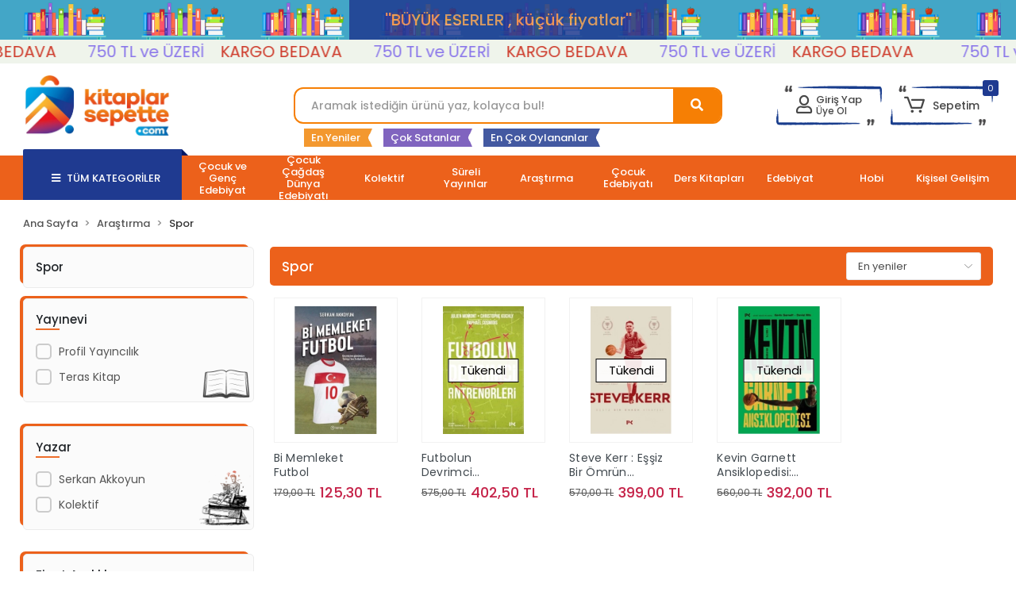

--- FILE ---
content_type: text/html; charset=UTF-8
request_url: https://www.kitaplarsepette.com/spor-3972
body_size: 26260
content:
<!DOCTYPE html><html lang="tr"><head><meta http-equiv="X-UA-Compatible" content="IE=edge" /><meta http-equiv="Content-Type" content="text/html; charset=utf-8"/><meta name='viewport' content='width=device-width, user-scalable=yes'><link rel="preconnect" href="https://percdn.com/"/><link rel="dns-prefetch" href="https://percdn.com/"/><link rel="icon" href="https://percdn.com/f/382943/cG96WmFtNG0vcUp3ZUdFOVU1NG5hQT09/l/favicon-36105697-sw269sh315.webp" /><link rel="stylesheet" type="text/css" href="https://www.kitaplarsepette.com/template/smart/default/assets/plugins/bootstrap.soft.min.css?v=1661412851" /><link rel="stylesheet" type="text/css" href="https://www.kitaplarsepette.com/template/smart/default/assets/style.min.css?v=1769123250" /><title>Spor - KitaplarSepette</title><meta name="description" content="Spor - En iyi kitapları keşfedin! Her kategoriye özel kitaplar en uygun fiyatlarla KitaplarSepette&#039;de!" /><link href="https://www.kitaplarsepette.com/spor-3972" rel="canonical" /><meta property="og:title" content="Spor" /><meta property="og:site_name" content="kitaplarsepette.com" /><meta property="og:type" content="product" /><meta property="og:url" content="https://www.kitaplarsepette.com/spor-3972" /><meta property="og:keywords" content="" /><meta property="og:description" content="" /><link rel="preconnect" href="https://fonts.googleapis.com"><link rel="preconnect" href="https://fonts.gstatic.com" crossorigin><style type="text/css">
        body {
            font-family: 'Poppins', sans-serif;
        }
        :root{
            --body-bg:#ffffff;
            --header-all-cats-bg: #1f3a90;
            --header-login-bg: #444343;
            --header-cart-bg: #f51f03;
            --menu-bg-color: #ec611b;
            --menu-color: #ffffff;
            --menu-color-hover: #000000;
            --main-color: #f67f04;
            --main-color2: #eb7100;
            --header-top-color: #666666;
            --header-top-color-hover: #0d0d0d;
            --add-cart-list: #ffffff;
            --add-cart-list-hover: #ffffff;
            --add-cart-list-bg: #c6244a;
            --add-cart-list-bg-hover: #23201f;
            --buy-now: #fafafa;
            --buy-now-bg: #f7942a;
            --buy-now-hover: #ffffff;
            --buy-now-bg-hover: #e08824;
            --add-cart-detail:#ffffff;
            --add-cart-detail-bg:#c6244a;
            --add-cart-detail-hover:#ffffff;
            --add-cart-detail-bg-hover:#000000;
            --complete-payment:#ffffff;
            --complete-payment-bg:#4dc761;
            --complete-payment-hover:#ffffff;
            --complete-payment-bg-hover:#3aa14b;
            --transition-time: .4s ease-out;
            --sc-indirim-color: #c6244a;
        };
        
    </style><link rel="stylesheet" type="text/css" href="https://www.kitaplarsepette.com/theme/superket-custom-theme-20102023/assets/style.css?v=1713514872" /><style type="text/css">
                            @media(min-width:1240px){
                .container,
                .container-sm,
                .container-md,
                .container-lg,
                .container-xl {
                    max-width: 1400px !important;
                    width: 97%;
                }
            }
            </style><script type="application/ld+json">{"@context":"https:\/\/schema.org","@type":"Website","url":"https:\/\/www.kitaplarsepette.com","name":"İklim Grup Kİtap Satış Dağıtım LTD.ŞTİ.","potentialAction":{"@type":"SearchAction","target":"https:\/\/www.kitaplarsepette.com\/arama?k={search_term_string}","query-input":"required name=search_term_string"}}</script><script type="application/ld+json">{"@context":"https:\/\/schema.org","@type":"Store","name":"İklim Grup Kİtap Satış Dağıtım LTD.ŞTİ.","url":"https:\/\/www.kitaplarsepette.com","logo":"https:\/\/percdn.com\/f\/382943\/cG96WmFtNG0vcUp3ZUdFOVU1NG5hQT09\/l\/logo-86959676-sw761sh329.webp","image":"https:\/\/percdn.com\/f\/382943\/cG96WmFtNG0vcUp3ZUdFOVU1NG5hQT09\/l\/logo-86959676-sw761sh329.webp","address":"İstanbul Caddesi Hacıbayram Mahallesi No:6 Ulus- Altındağ\/Ankara"}</script><script type="application/ld+json">{"@context":"http:\/\/schema.org","@type":"CollectionPage","name":"Spor","description":"","url":"https:\/\/www.kitaplarsepette.com\/spor-3972"}</script><meta name="google-site-verification" content="Q35FMDEFKZ4VsPNkA9Lt9iF5ZO7J8_FnUBZwgEyQ4cs" /><!-- Global site tag (gtag.js) --><script async src="https://www.googletagmanager.com/gtag/js?id=G-8FB5NK3X9B"></script><script>
                var google_tag_defined = true;
                window.dataLayer = window.dataLayer || [];
                function gtag(){dataLayer.push(arguments);}
                gtag('js', new Date());
                                                gtag('config', 'G-8FB5NK3X9B');
                                                                                gtag('config', 'AW-16451310851');
                            </script><!-- Facebook Pixel Code --><script>
                    !function(f,b,e,v,n,t,s)
                    {if(f.fbq)return;n=f.fbq=function(){n.callMethod?
                        n.callMethod.apply(n,arguments):n.queue.push(arguments)};
                        if(!f._fbq)f._fbq=n;n.push=n;n.loaded=!0;n.version='2.0';
                        n.queue=[];t=b.createElement(e);t.async=!0;
                        t.src=v;s=b.getElementsByTagName(e)[0];
                        s.parentNode.insertBefore(t,s)}(window, document,'script',
                        'https://connect.facebook.net/en_US/fbevents.js');
                    fbq('init', '3616717461904023');
                    fbq('track', 'PageView',{});
                </script><!-- End Facebook Pixel Code --><!-- Google Tag Manager --><script>(function(w,d,s,l,i){w[l]=w[l]||[];w[l].push({'gtm.start':
new Date().getTime(),event:'gtm.js'});var f=d.getElementsByTagName(s)[0],
j=d.createElement(s),dl=l!='dataLayer'?'&l='+l:'';j.async=true;j.src=
'https://www.googletagmanager.com/gtm.js?id='+i+dl;f.parentNode.insertBefore(j,f);
})(window,document,'script','dataLayer','GTM-TSRX7VQ8');</script><!-- End Google Tag Manager --></head><body class="categories-body "><div class="addons-campaign-bar acb-type-0 acb-desktop-1 acb-mobile-1"
     style="background-color: #43a6c7;  height: 50px; background-repeat: no-repeat; background-position: center;"><a href="#" class="url"><div class="container"><div class="text" style="color: #f29950; font-size: 20px">
                    ''BÜYÜK ESERLER , küçük fiyatlar''
                </div></div></a></div><style type="text/css">
        @media (max-width: 991px) {
            .addons-campaign-bar {
            height: 50px !important;
        }
                    .addons-campaign-bar .text {
            font-size: 10px !important;
        }
        }
</style><div class="addons-marquee-bar amb-desktop-1 amb-mobile-1 amb-direction-0"
     style="background-color: #eff4eb;  background-repeat: no-repeat; background-position: center;"><a href="javascript:;" class="item" style="color: #8975ea">
            750 TL ve ÜZERİ 
        </a><a href="javascript:;" class="item" style="color: #ce3c2c">
            KARGO BEDAVA 
        </a><a href="javascript:;" class="item" style="color: #5900ff"></a><a href="javascript:;" class="item" style="color: #8975ea">
            750 TL ve ÜZERİ 
        </a><a href="javascript:;" class="item" style="color: #ce3c2c">
            KARGO BEDAVA 
        </a><a href="javascript:;" class="item" style="color: #5900ff"></a><a href="javascript:;" class="item" style="color: #8975ea">
            750 TL ve ÜZERİ 
        </a><a href="javascript:;" class="item" style="color: #ce3c2c">
            KARGO BEDAVA 
        </a><a href="javascript:;" class="item" style="color: #5900ff"></a><a href="javascript:;" class="item" style="color: #8975ea">
            750 TL ve ÜZERİ 
        </a><a href="javascript:;" class="item" style="color: #ce3c2c">
            KARGO BEDAVA 
        </a><a href="javascript:;" class="item" style="color: #5900ff"></a></div><style type="text/css">
    @media (min-width: 992px) {
                    .addons-marquee-bar .item {
            font-size: 20px !important;
        }
                .addons-marquee-bar .item {
            margin-right: 20px !important;
        }
        }
    @media (max-width: 991px) {
            .addons-marquee-bar {
            height: 20px !important;
        }
                    .addons-marquee-bar .item {
            font-size: 12px !important;
        }
            }
</style><section class="pattern-group pattern-group-t-0 pattern-group-p-categories "><div class="no-container"><div class="pattern-group-body"><div class="p-g-b-c-wrapper"><div class="p-g-b-c-inner"><div class="p-g-mod p-g-mod-t-28 p-g-mod-header  p-g-mod-trans   "><div class="p-g-mod-body  p-g-mod-body-p-0  "><header class="desktop"><section class="h-center"><div class="container"><div class="row"><div class="col-md-3"><div class="logo header-area"><a href="https://www.kitaplarsepette.com"><img src="https://percdn.com/f/382943/cG96WmFtNG0vcUp3ZUdFOVU1NG5hQT09/l/logo-86959676-sw761sh329.webp" alt=""/></a></div></div><div class="col-lg-5 col-xl-6"><div class="header-area ha-center"><div class="search"><form action="https://www.kitaplarsepette.com/arama" method="get" data-choose-action="redirect" data-advanced-product-search><div class="input-box"><input type="text" name="k" class="form-control" placeholder="Aramak istediğin ürünü yaz, kolayca bul!"/></div><button type="submit" class="btn btn-orange btn-send"><i class="fas fa-search"></i></button></form></div><div class="search-filter"><a href="https://www.kitaplarsepette.com/yeni">En Yeniler</a><a href="https://www.kitaplarsepette.com/cok-satanlar">Çok Satanlar</a><a href="https://www.kitaplarsepette.com/tumu-c-0?siralama=en-cok-oylanan">En Çok Oylananlar</a></div></div></div><div class="col-lg-4 col-xl-3"><div class="header-area last"><div class="header-bar"><div class="bar-link bar-user"><span class="icon"><i class="far fa-user"></i></span><div class="link"><a href="https://www.kitaplarsepette.com/uye-giris"><span class="name">Giriş Yap</span></a><a href="https://www.kitaplarsepette.com/uye-ol"><span class="name">Üye Ol</span></a></div></div><div class="dropdown header-cart-hover"><a class="bar-link bar-cart" href="https://www.kitaplarsepette.com/sepet" id="console-menu-3" role="button"><span class="icon"><i class="coreicon-cart-2"></i><span class="count" data-cart-quantity>0</span></span><span class="name">Sepetim</span></a><div class="dropdown-menu" aria-labelledby="console-menu-3"><div class="top-header"><span class="title">
														Sepetim
														<span class="count2" data-cart-quantity>0
														</span><span class="count2-description">Ürün</span></span></div><div class="products" data-cart-products></div><div class="summary" data-cart-summary></div></div></div></div></div></div></div></div></section><section class="menu"><div class="container"><div class="row"><div class="col-md-12"><div class="mega-menu"><ul class="navbar-nav"><li class="nav-item"><div class="dropdown-category"><a class="btn-categories nav-link" href="https://www.kitaplarsepette.com/tumu-c-0"><i class="fas fa-bars ml-2 mr-2"></i>
                                        TÜM KATEGORİLER
                                    </a><div class="menu-left menu-left"><ul class="f-ul"><li class="f-li"><a href="https://www.kitaplarsepette.com/cocuk-ve-genc-edebiyat-3380" class="f-item"><span class="name float-left">Çocuk ve Genç Edebiyat</span><span class="icon float-right"><i class="fas fa-chevron-right"></i></span><div class="clearfix"></div></a><div class="menu-deep-box-2"><div class="row"><div class="col"><div class="cat-groups"><a class="title" href="https://www.kitaplarsepette.com/cocuk-serileri-2714"><span>Çocuk Serileri</span></a><div class="childs"></div></div><div class="cat-groups"><a class="title" href="https://www.kitaplarsepette.com/okul-oncesi-824"><span>Okul Öncesi</span></a><div class="childs"></div></div><div class="cat-groups"><a class="title" href="https://www.kitaplarsepette.com/fantastik-2267"><span>Fantastik</span></a><div class="childs"></div></div><div class="cat-groups"><a class="title" href="https://www.kitaplarsepette.com/cocuk-dini-egitim-3499"><span>Çocuk Dini Eğitim</span></a><div class="childs"></div></div><div class="cat-groups"><a class="title" href="https://www.kitaplarsepette.com/cocuk-macera-seruven-4556"><span>Çocuk Macera-Serüven</span></a><div class="childs"></div></div><div class="cat-groups"><a class="title" href="https://www.kitaplarsepette.com/cocuk-masalhikaye-ve-oyku-3730"><span>Çocuk Masal,Hikaye ve Öykü</span></a><div class="childs"></div></div><div class="cat-groups"><a class="title" href="https://www.kitaplarsepette.com/cocuk-kitaplari-3506"><span>Çocuk Kitapları</span></a><div class="childs"></div></div><div class="cat-groups"><a class="title" href="https://www.kitaplarsepette.com/ingilizce-2012"><span>İngilizce</span></a><div class="childs"></div></div><div class="cat-groups"><a class="title" href="https://www.kitaplarsepette.com/aksiyon-macera-231"><span>Aksiyon-Macera</span></a><div class="childs"></div></div></div><div class="col"><div class="cat-groups"><a class="title" href="https://www.kitaplarsepette.com/cocuk-ve-genc-edebiyat-2353"><span>Çocuk ve Genç Edebiyat</span></a><div class="childs"></div></div><div class="cat-groups"><a class="title" href="https://www.kitaplarsepette.com/cocuk-icin-dini-egitim-4943"><span>Çocuk İçin Dini Eğitim</span></a><div class="childs"></div></div><div class="cat-groups"><a class="title" href="https://www.kitaplarsepette.com/genc-edebiyat-970"><span>Genç Edebiyat</span></a><div class="childs"></div></div><div class="cat-groups"><a class="title" href="https://www.kitaplarsepette.com/cocuk-cagdas-dunya-edebiyati-2041"><span>Çocuk Çağdaş Dünya Edebiyatı</span></a><div class="childs"></div></div><div class="cat-groups"><a class="title" href="https://www.kitaplarsepette.com/egitim-2051"><span>Eğitim</span></a><div class="childs"></div></div><div class="cat-groups"><a class="title" href="https://www.kitaplarsepette.com/cizgi-roman-2071"><span>Çizgi Roman</span></a><div class="childs"></div></div><div class="cat-groups"><a class="title" href="https://www.kitaplarsepette.com/cocuk-dunya-klasikleri-3713"><span>Çocuk Dünya Klasikleri</span></a><div class="childs"></div></div><div class="cat-groups"><a class="title" href="https://www.kitaplarsepette.com/cocuk-fantastik-507"><span>Çocuk Fantastik</span></a><div class="childs"></div></div></div><div class="col"><div class="cat-groups"><a class="title" href="https://www.kitaplarsepette.com/cocuk-icin-bilim-ve-ogreti-3608"><span>Çocuk İçin Bilim ve Öğreti</span></a><div class="childs"></div></div><div class="cat-groups"><a class="title" href="https://www.kitaplarsepette.com/cocuk-klasikleri-3303"><span>Çocuk Klasikleri</span></a><div class="childs"></div></div><div class="cat-groups"><a class="title" href="https://www.kitaplarsepette.com/cocuk-bilim-ve-ogreti-415"><span>Çocuk Bilim ve Öğreti</span></a><div class="childs"></div></div><div class="cat-groups"><a class="title" href="https://www.kitaplarsepette.com/cocuk-cagdas-turk-edebiyati-2646"><span>Çocuk Çağdaş Türk Edebiyatı</span></a><div class="childs"></div></div><div class="cat-groups"><a class="title" href="https://www.kitaplarsepette.com/cocuk-tarih-kitaplari-1031"><span>Çocuk Tarih Kitapları</span></a><div class="childs"></div></div><div class="cat-groups"><a class="title" href="https://www.kitaplarsepette.com/cocuk-edebiyati-3164"><span>Çocuk Edebiyatı</span></a><div class="childs"></div></div><div class="cat-groups"><a class="title" href="https://www.kitaplarsepette.com/cocuklar-icin-egitim-ve-ogreti-3102"><span>Çocuklar İçin Eğitim ve Öğreti</span></a><div class="childs"></div></div><div class="cat-groups"><a class="title" href="https://www.kitaplarsepette.com/bilim-201"><span>Bilim</span></a><div class="childs"></div></div></div></div></div></li><div class="sc-scroll-menu"><i class="fas fa-angle-down"></i></div><li class="f-li"><a href="https://www.kitaplarsepette.com/cocuk-cagdas-dunya-edebiyati-3103" class="f-item"><span class="name float-left">Çocuk Çağdaş Dünya Edebiyatı</span><span class="icon float-right"><i class="fas fa-chevron-right"></i></span><div class="clearfix"></div></a></li><div class="sc-scroll-menu"><i class="fas fa-angle-down"></i></div><li class="f-li"><a href="https://www.kitaplarsepette.com/kolektif-741" class="f-item"><span class="name float-left">Kolektif</span><span class="icon float-right"><i class="fas fa-chevron-right"></i></span><div class="clearfix"></div></a><div class="menu-deep-box-2"><div class="row"><div class="col"><div class="cat-groups"><a class="title" href="https://www.kitaplarsepette.com/kolektif-4470"><span>Kolektif</span></a><div class="childs"></div></div></div></div></div></li><div class="sc-scroll-menu"><i class="fas fa-angle-down"></i></div><li class="f-li"><a href="https://www.kitaplarsepette.com/sureli-yayinlar-3480" class="f-item"><span class="name float-left">Süreli Yayınlar</span><span class="icon float-right"><i class="fas fa-chevron-right"></i></span><div class="clearfix"></div></a><div class="menu-deep-box-2"><div class="row"><div class="col"><div class="cat-groups"><a class="title" href="https://www.kitaplarsepette.com/sureli-yayinlar-4443"><span>Süreli Yayınlar</span></a><div class="childs"></div></div></div></div></div></li><div class="sc-scroll-menu"><i class="fas fa-angle-down"></i></div><li class="f-li"><a href="https://www.kitaplarsepette.com/arastirma" class="f-item"><span class="name float-left">Araştırma</span><span class="icon float-right"><i class="fas fa-chevron-right"></i></span><div class="clearfix"></div></a><div class="menu-deep-box-2"><div class="row"><div class="col"><div class="cat-groups"><a class="title" href="https://www.kitaplarsepette.com/politika-siyaset-3232"><span>Politika-Siyaset</span></a><div class="childs"></div></div><div class="cat-groups"><a class="title" href="https://www.kitaplarsepette.com/mitoloji"><span>Mitoloji</span></a><div class="childs"></div></div><div class="cat-groups"><a class="title" href="https://www.kitaplarsepette.com/ekonomi-3661"><span>Ekonomi</span></a><div class="childs"></div></div><div class="cat-groups"><a class="title" href="https://www.kitaplarsepette.com/sosyoloji-282"><span>Sosyoloji</span></a><div class="childs"></div></div><div class="cat-groups"><a class="title" href="https://www.kitaplarsepette.com/10.sinif-4009"><span>10.Sınıf</span></a><div class="childs"></div></div><div class="cat-groups"><a class="title" href="https://www.kitaplarsepette.com/midi-boy-kitaplar-462"><span>Midi Boy Kitaplar</span></a><div class="childs"></div></div><div class="cat-groups"><a class="title" href="https://www.kitaplarsepette.com/siir-3490"><span>Şiir</span></a><div class="childs"></div></div><div class="cat-groups"><a class="title" href="https://www.kitaplarsepette.com/yazim-klavuzu-2491"><span>Yazım Klavuzu</span></a><div class="childs"></div></div></div><div class="col"><div class="cat-groups"><a class="title" href="https://www.kitaplarsepette.com/insan-ve-toplum"><span>İnsan ve Toplum</span></a><div class="childs"></div></div><div class="cat-groups"><a class="title" href="https://www.kitaplarsepette.com/psikoloji-1232"><span>Psikoloji</span></a><div class="childs"></div></div><div class="cat-groups"><a class="title" href="https://www.kitaplarsepette.com/inceleme"><span>İnceleme</span></a><div class="childs"></div></div><div class="cat-groups"><a class="title" href="https://www.kitaplarsepette.com/ogreti-3596"><span>Öğreti</span></a><div class="childs"></div></div><div class="cat-groups"><a class="title" href="https://www.kitaplarsepette.com/uep"><span>UEP</span></a><div class="childs"></div></div><div class="cat-groups"><a class="title" href="https://www.kitaplarsepette.com/kampanyali-kitap-2091"><span>Kampanyalı Kitap</span></a><div class="childs"></div></div><div class="cat-groups"><a class="title" href="https://www.kitaplarsepette.com/dini-3457"><span>Dini</span></a><div class="childs"></div></div><div class="cat-groups"><a class="title" href="https://www.kitaplarsepette.com/yemek-kitaplari"><span>yemek kitapları</span></a><div class="childs"></div></div></div><div class="col"><div class="cat-groups"><a class="title" href="https://www.kitaplarsepette.com/felsefe-359"><span>Felsefe</span></a><div class="childs"></div></div><div class="cat-groups"><a class="title" href="https://www.kitaplarsepette.com/bilim"><span>Bilim</span></a><div class="childs"></div></div><div class="cat-groups"><a class="title" href="https://www.kitaplarsepette.com/egitim-951"><span>Eğitim</span></a><div class="childs"></div></div><div class="cat-groups"><a class="title" href="https://www.kitaplarsepette.com/1.sinif-3586"><span>1.Sınıf</span></a><div class="childs"></div></div><div class="cat-groups"><a class="title" href="https://www.kitaplarsepette.com/modern-dunya-klasikleri-1343"><span>Modern Dünya Klasikleri</span></a><div class="childs"></div></div><div class="cat-groups"><a class="title" href="https://www.kitaplarsepette.com/okul-oncesi-571"><span>Okul Öncesi</span></a><div class="childs"></div></div><div class="cat-groups"><a class="title" href="https://www.kitaplarsepette.com/atlas-4504"><span>Atlas</span></a><div class="childs"></div></div></div></div></div></li><div class="sc-scroll-menu"><i class="fas fa-angle-down"></i></div><li class="f-li"><a href="https://www.kitaplarsepette.com/cocuk-edebiyati" class="f-item"><span class="name float-left">Çocuk Edebiyatı</span><span class="icon float-right"><i class="fas fa-chevron-right"></i></span><div class="clearfix"></div></a><div class="menu-deep-box-2"><div class="row"><div class="col"><div class="cat-groups"><a class="title" href="https://www.kitaplarsepette.com/cocuk-kitaplari-3630"><span>Çocuk Kitapları</span></a><div class="childs"></div></div><div class="cat-groups"><a class="title" href="https://www.kitaplarsepette.com/cocuklar-icin-egitim-ve-ogreti-1610"><span>Çocuklar İçin Eğitim ve Öğreti</span></a><div class="childs"></div></div><div class="cat-groups"><a class="title" href="https://www.kitaplarsepette.com/cocuk-serileri"><span>Çocuk Serileri</span></a><div class="childs"></div></div><div class="cat-groups"><a class="title" href="https://www.kitaplarsepette.com/cocuk-ve-genc-edebiyat"><span>Çocuk ve Genç Edebiyat</span></a><div class="childs"></div></div><div class="cat-groups"><a class="title" href="https://www.kitaplarsepette.com/spor"><span>Spor</span></a><div class="childs"></div></div><div class="cat-groups"><a class="title" href="https://www.kitaplarsepette.com/oyun-858"><span>Oyun</span></a><div class="childs"></div></div><div class="cat-groups"><a class="title" href="https://www.kitaplarsepette.com/cocuk-cagdas-dunya-edebiyati"><span>Çocuk Çağdaş Dünya Edebiyatı</span></a><div class="childs"></div></div><div class="cat-groups"><a class="title" href="https://www.kitaplarsepette.com/cocuk-fantastik"><span>Çocuk Fantastik</span></a><div class="childs"></div></div><div class="cat-groups"><a class="title" href="https://www.kitaplarsepette.com/dini-1469"><span>Dini</span></a><div class="childs"></div></div></div><div class="col"><div class="cat-groups"><a class="title" href="https://www.kitaplarsepette.com/okul-oncesi"><span>Okul Öncesi</span></a><div class="childs"></div></div><div class="cat-groups"><a class="title" href="https://www.kitaplarsepette.com/cocuk-icin-dini-egitim-1619"><span>Çocuk İçin Dini Eğitim</span></a><div class="childs"></div></div><div class="cat-groups"><a class="title" href="https://www.kitaplarsepette.com/genc-edebiyat"><span>Genç Edebiyat</span></a><div class="childs"></div></div><div class="cat-groups"><a class="title" href="https://www.kitaplarsepette.com/cocuk-tarih-kitaplari"><span>Çocuk Tarih Kitapları</span></a><div class="childs"></div></div><div class="cat-groups"><a class="title" href="https://www.kitaplarsepette.com/cocukgenc-edebiyat"><span>Çocuk,Genç Edebiyat</span></a><div class="childs"></div></div><div class="cat-groups"><a class="title" href="https://www.kitaplarsepette.com/cocuk-bilim-ve-ogreti"><span>Çocuk Bilim ve Öğreti</span></a><div class="childs"></div></div><div class="cat-groups"><a class="title" href="https://www.kitaplarsepette.com/cocuk-cagdas-turk-edebiyati"><span>Çocuk Çağdaş Türk Edebiyatı</span></a><div class="childs"></div></div><div class="cat-groups"><a class="title" href="https://www.kitaplarsepette.com/cocuk-dunya-klasikleri"><span>Çocuk Dünya Klasikleri</span></a><div class="childs"></div></div></div><div class="col"><div class="cat-groups"><a class="title" href="https://www.kitaplarsepette.com/cocuk-klasikleri"><span>Çocuk Klasikleri</span></a><div class="childs"></div></div><div class="cat-groups"><a class="title" href="https://www.kitaplarsepette.com/cocuk-masalhikaye-ve-oyku"><span>Çocuk Masal,Hikaye ve Öykü</span></a><div class="childs"></div></div><div class="cat-groups"><a class="title" href="https://www.kitaplarsepette.com/cocuk-icin-bilim-ve-ogreti"><span>Çocuk İçin Bilim ve Öğreti</span></a><div class="childs"></div></div><div class="cat-groups"><a class="title" href="https://www.kitaplarsepette.com/cocuk-edebiyati-2941"><span>Çocuk Edebiyatı</span></a><div class="childs"></div></div><div class="cat-groups"><a class="title" href="https://www.kitaplarsepette.com/sozluk-3123"><span>Sözlük</span></a><div class="childs"></div></div><div class="cat-groups"><a class="title" href="https://www.kitaplarsepette.com/cocuk-dini-egitim"><span>Çocuk Dini Eğitim</span></a><div class="childs"></div></div><div class="cat-groups"><a class="title" href="https://www.kitaplarsepette.com/cocuk-macera-seruven"><span>Çocuk Macera-Serüven</span></a><div class="childs"></div></div><div class="cat-groups"><a class="title" href="https://www.kitaplarsepette.com/cocuk-turk-klasikleri"><span>Çocuk Türk Klasikleri</span></a><div class="childs"></div></div></div></div></div></li><div class="sc-scroll-menu"><i class="fas fa-angle-down"></i></div><li class="f-li"><a href="https://www.kitaplarsepette.com/ders-kitaplari" class="f-item"><span class="name float-left">Ders Kitapları</span><span class="icon float-right"><i class="fas fa-chevron-right"></i></span><div class="clearfix"></div></a><div class="menu-deep-box-2"><div class="row"><div class="col"><div class="cat-groups"><a class="title" href="https://www.kitaplarsepette.com/muzik-1198"><span>Müzik</span></a><div class="childs"></div></div><div class="cat-groups"><a class="title" href="https://www.kitaplarsepette.com/yks"><span>YKS</span></a><div class="childs"></div></div><div class="cat-groups"><a class="title" href="https://www.kitaplarsepette.com/2.sinif"><span>2.Sınıf</span></a><div class="childs"></div></div><div class="cat-groups"><a class="title" href="https://www.kitaplarsepette.com/4.sinif"><span>4.Sınıf</span></a><div class="childs"></div></div><div class="cat-groups"><a class="title" href="https://www.kitaplarsepette.com/10.sinif-3768"><span>10.Sınıf</span></a><div class="childs"></div></div><div class="cat-groups"><a class="title" href="https://www.kitaplarsepette.com/ales"><span>ALES</span></a><div class="childs"></div></div><div class="cat-groups"><a class="title" href="https://www.kitaplarsepette.com/tyt-ayt"><span>TYT - AYT</span></a><div class="childs"></div></div><div class="cat-groups"><a class="title" href="https://www.kitaplarsepette.com/9.sinif"><span>9.Sınıf</span></a><div class="childs"></div></div><div class="cat-groups"><a class="title" href="https://www.kitaplarsepette.com/12.sinif"><span>12.Sınıf</span></a><div class="childs"></div></div><div class="cat-groups"><a class="title" href="https://www.kitaplarsepette.com/11.sinf"><span>11.Sınf</span></a><div class="childs"></div></div><div class="cat-groups"><a class="title" href="https://www.kitaplarsepette.com/ders-kitaplari-1567"><span>Ders Kitapları</span></a><div class="childs"></div></div><div class="cat-groups"><a class="title" href="https://www.kitaplarsepette.com/dil-bilgisi-4672"><span>Dil Bilgisi</span></a><div class="childs"></div></div><div class="cat-groups"><a class="title" href="https://www.kitaplarsepette.com/atlas-1300"><span>Atlas</span></a><div class="childs"></div></div><div class="cat-groups"><a class="title" href="https://www.kitaplarsepette.com/dil-karti-3142"><span>Dil Kartı</span></a><div class="childs"></div></div></div><div class="col"><div class="cat-groups"><a class="title" href="https://www.kitaplarsepette.com/ags"><span>AGS</span></a><div class="childs"></div></div><div class="cat-groups"><a class="title" href="https://www.kitaplarsepette.com/msu"><span>MSÜ</span></a><div class="childs"></div></div><div class="cat-groups"><a class="title" href="https://www.kitaplarsepette.com/3.sinif"><span>3.Sınıf</span></a><div class="childs"></div></div><div class="cat-groups"><a class="title" href="https://www.kitaplarsepette.com/ayt"><span>AYT</span></a><div class="childs"></div></div><div class="cat-groups"><a class="title" href="https://www.kitaplarsepette.com/7.sinif-1766"><span>7.Sınıf</span></a><div class="childs"></div></div><div class="cat-groups"><a class="title" href="https://www.kitaplarsepette.com/lgs"><span>LGS</span></a><div class="childs"></div></div><div class="cat-groups"><a class="title" href="https://www.kitaplarsepette.com/tyt-ayt-1356"><span>TYT-AYT</span></a><div class="childs"></div></div><div class="cat-groups"><a class="title" href="https://www.kitaplarsepette.com/dgs"><span>DGS</span></a><div class="childs"></div></div><div class="cat-groups"><a class="title" href="https://www.kitaplarsepette.com/yds"><span>yds</span></a><div class="childs"></div></div><div class="cat-groups"><a class="title" href="https://www.kitaplarsepette.com/ekpss"><span>EKPSS</span></a><div class="childs"></div></div><div class="cat-groups"><a class="title" href="https://www.kitaplarsepette.com/sozluk-1664"><span>Sözlük</span></a><div class="childs"></div></div><div class="cat-groups"><a class="title" href="https://www.kitaplarsepette.com/almanca-2493"><span>Almanca</span></a><div class="childs"></div></div><div class="cat-groups"><a class="title" href="https://www.kitaplarsepette.com/arapca-4367"><span>Arapça</span></a><div class="childs"></div></div></div><div class="col"><div class="cat-groups"><a class="title" href="https://www.kitaplarsepette.com/ydt"><span>ydt</span></a><div class="childs"></div></div><div class="cat-groups"><a class="title" href="https://www.kitaplarsepette.com/1.sinif"><span>1.Sınıf</span></a><div class="childs"></div></div><div class="cat-groups"><a class="title" href="https://www.kitaplarsepette.com/tyt"><span>TYT</span></a><div class="childs"></div></div><div class="cat-groups"><a class="title" href="https://www.kitaplarsepette.com/8.sinif-3362"><span>8.Sınıf</span></a><div class="childs"></div></div><div class="cat-groups"><a class="title" href="https://www.kitaplarsepette.com/11.sinif"><span>11.Sınıf</span></a><div class="childs"></div></div><div class="cat-groups"><a class="title" href="https://www.kitaplarsepette.com/kpss"><span>KPSS</span></a><div class="childs"></div></div><div class="cat-groups"><a class="title" href="https://www.kitaplarsepette.com/5.sinif"><span>5.Sınıf</span></a><div class="childs"></div></div><div class="cat-groups"><a class="title" href="https://www.kitaplarsepette.com/6.sinif"><span>6.Sınıf</span></a><div class="childs"></div></div><div class="cat-groups"><a class="title" href="https://www.kitaplarsepette.com/yds-yokdil"><span>YDS-YÖKDİL</span></a><div class="childs"></div></div><div class="cat-groups"><a class="title" href="https://www.kitaplarsepette.com/10.sinf"><span>10.Sınf</span></a><div class="childs"></div></div><div class="cat-groups"><a class="title" href="https://www.kitaplarsepette.com/ingilizce-869"><span>İngilizce</span></a><div class="childs"></div></div><div class="cat-groups"><a class="title" href="https://www.kitaplarsepette.com/egitim-226"><span>Eğitim</span></a><div class="childs"></div></div><div class="cat-groups"><a class="title" href="https://www.kitaplarsepette.com/kirtasiye-691"><span>Kırtasiye</span></a><div class="childs"></div></div></div></div></div></li><div class="sc-scroll-menu"><i class="fas fa-angle-down"></i></div><li class="f-li"><a href="https://www.kitaplarsepette.com/edebiyat" class="f-item"><span class="name float-left">Edebiyat</span><span class="icon float-right"><i class="fas fa-chevron-right"></i></span><div class="clearfix"></div></a><div class="menu-deep-box-2"><div class="row"><div class="col"><div class="cat-groups"><a class="title" href="https://www.kitaplarsepette.com/dunya-klasikleri-1689"><span>Dünya Klasikleri</span></a><div class="childs"></div></div><div class="cat-groups"><a class="title" href="https://www.kitaplarsepette.com/modern-dunya-klasikleri"><span>Modern Dünya Klasikleri</span></a><div class="childs"></div></div><div class="cat-groups"><a class="title" href="https://www.kitaplarsepette.com/turk-edebiyati"><span>Türk Edebiyatı</span></a><div class="childs"></div></div><div class="cat-groups"><a class="title" href="https://www.kitaplarsepette.com/siir"><span>Şiir</span></a><div class="childs"></div></div><div class="cat-groups"><a class="title" href="https://www.kitaplarsepette.com/mizah-2114"><span>Mizah</span></a><div class="childs"></div></div><div class="cat-groups"><a class="title" href="https://www.kitaplarsepette.com/korku-gerilim"><span>Korku-Gerilim</span></a><div class="childs"></div></div><div class="cat-groups"><a class="title" href="https://www.kitaplarsepette.com/sanat-3484"><span>Sanat</span></a><div class="childs"></div></div><div class="cat-groups"><a class="title" href="https://www.kitaplarsepette.com/hobi-3922"><span>Hobi</span></a><div class="childs"></div></div><div class="cat-groups"><a class="title" href="https://www.kitaplarsepette.com/dini-815"><span>Dini</span></a><div class="childs"></div></div><div class="cat-groups"><a class="title" href="https://www.kitaplarsepette.com/cocuk-cagdas-dunya-edebiyati-4987"><span>Çocuk Çağdaş Dünya Edebiyatı</span></a><div class="childs"></div></div><div class="cat-groups"><a class="title" href="https://www.kitaplarsepette.com/cocuk-fantastik-4689"><span>Çocuk Fantastik</span></a><div class="childs"></div></div><div class="cat-groups"><a class="title" href="https://www.kitaplarsepette.com/jung-yun"><span>Jung Yun</span></a><div class="childs"></div></div></div><div class="col"><div class="cat-groups"><a class="title" href="https://www.kitaplarsepette.com/cizgi-roman-3668"><span>Çizgi Roman</span></a><div class="childs"></div></div><div class="cat-groups"><a class="title" href="https://www.kitaplarsepette.com/dunya-edebiyati-1683"><span>Dünya Edebiyatı</span></a><div class="childs"></div></div><div class="cat-groups"><a class="title" href="https://www.kitaplarsepette.com/wattpad"><span>Wattpad</span></a><div class="childs"></div></div><div class="cat-groups"><a class="title" href="https://www.kitaplarsepette.com/biyografiotobiyografiani"><span>Biyografi,Otobiyografi,Anı</span></a><div class="childs"></div></div><div class="cat-groups"><a class="title" href="https://www.kitaplarsepette.com/aksiyon-macera"><span>Aksiyon-Macera</span></a><div class="childs"></div></div><div class="cat-groups"><a class="title" href="https://www.kitaplarsepette.com/cocuk-kitaplari-1670"><span>Çocuk Kitapları</span></a><div class="childs"></div></div><div class="cat-groups"><a class="title" href="https://www.kitaplarsepette.com/mitoloji-1945"><span>Mitoloji</span></a><div class="childs"></div></div><div class="cat-groups"><a class="title" href="https://www.kitaplarsepette.com/insan-ve-toplum-138"><span>İnsan ve Toplum</span></a><div class="childs"></div></div><div class="cat-groups"><a class="title" href="https://www.kitaplarsepette.com/talia-hibbert"><span>Talia Hibbert</span></a><div class="childs"></div></div><div class="cat-groups"><a class="title" href="https://www.kitaplarsepette.com/cocuk-cagdas-turk-edebiyati-1455"><span>Çocuk Çağdaş Türk Edebiyatı</span></a><div class="childs"></div></div><div class="cat-groups"><a class="title" href="https://www.kitaplarsepette.com/cocuk-turk-klasikleri-4525"><span>Çocuk Türk Klasikleri</span></a><div class="childs"></div></div><div class="cat-groups"><a class="title" href="https://www.kitaplarsepette.com/ingilizce-583"><span>İngilizce</span></a><div class="childs"></div></div></div><div class="col"><div class="cat-groups"><a class="title" href="https://www.kitaplarsepette.com/turk-klasikleri"><span>Türk Klasikleri</span></a><div class="childs"></div></div><div class="cat-groups"><a class="title" href="https://www.kitaplarsepette.com/polisiye"><span>Polisiye</span></a><div class="childs"></div></div><div class="cat-groups"><a class="title" href="https://www.kitaplarsepette.com/bilim-kurgu"><span>Bilim Kurgu</span></a><div class="childs"></div></div><div class="cat-groups"><a class="title" href="https://www.kitaplarsepette.com/felsefe-173"><span>Felsefe</span></a><div class="childs"></div></div><div class="cat-groups"><a class="title" href="https://www.kitaplarsepette.com/fantastik"><span>Fantastik</span></a><div class="childs"></div></div><div class="cat-groups"><a class="title" href="https://www.kitaplarsepette.com/100-temel-eser"><span>100 Temel Eser</span></a><div class="childs"></div></div><div class="cat-groups"><a class="title" href="https://www.kitaplarsepette.com/fotografsinematiyatro-51"><span>Fotoğraf,Sinema,Tiyatro</span></a><div class="childs"></div></div><div class="cat-groups"><a class="title" href="https://www.kitaplarsepette.com/midi-boy-kitaplar"><span>Midi Boy Kitaplar</span></a><div class="childs"></div></div><div class="cat-groups"><a class="title" href="https://www.kitaplarsepette.com/cocuk-bilim-ve-ogreti-154"><span>Çocuk Bilim ve Öğreti</span></a><div class="childs"></div></div><div class="cat-groups"><a class="title" href="https://www.kitaplarsepette.com/cocuk-macera-seruven-4885"><span>Çocuk Macera-Serüven</span></a><div class="childs"></div></div><div class="cat-groups"><a class="title" href="https://www.kitaplarsepette.com/kampanyali-kitap-2943"><span>Kampanyalı Kitap</span></a><div class="childs"></div></div></div></div></div></li><div class="sc-scroll-menu"><i class="fas fa-angle-down"></i></div><li class="f-li"><a href="https://www.kitaplarsepette.com/hobi" class="f-item"><span class="name float-left">Hobi</span><span class="icon float-right"><i class="fas fa-chevron-right"></i></span><div class="clearfix"></div></a><div class="menu-deep-box-2"><div class="row"><div class="col"><div class="cat-groups"><a class="title" href="https://www.kitaplarsepette.com/kirtasiye"><span>Kırtasiye</span></a><div class="childs"></div></div><div class="cat-groups"><a class="title" href="https://www.kitaplarsepette.com/muzik"><span>Müzik</span></a><div class="childs"></div></div><div class="cat-groups"><a class="title" href="https://www.kitaplarsepette.com/ayrac"><span>Ayraç</span></a><div class="childs"></div></div><div class="cat-groups"><a class="title" href="https://www.kitaplarsepette.com/egitim-1043"><span>Eğitim</span></a><div class="childs"></div></div><div class="cat-groups"><a class="title" href="https://www.kitaplarsepette.com/kitap-kilifi-2511"><span>Kitap Kılıfı</span></a><div class="childs"></div></div><div class="cat-groups"><a class="title" href="https://www.kitaplarsepette.com/hobi-4824"><span>Hobi</span></a><div class="childs"></div></div></div><div class="col"><div class="cat-groups"><a class="title" href="https://www.kitaplarsepette.com/zeka-gelistirici-puzzle-1246"><span>Zeka Geliştirici-Puzzle</span></a><div class="childs"></div></div><div class="cat-groups"><a class="title" href="https://www.kitaplarsepette.com/oyuncak"><span>Oyuncak</span></a><div class="childs"></div></div><div class="cat-groups"><a class="title" href="https://www.kitaplarsepette.com/yemek-kitabi-5000"><span>Yemek Kitabı</span></a><div class="childs"></div></div><div class="cat-groups"><a class="title" href="https://www.kitaplarsepette.com/bilim-1982"><span>Bilim</span></a><div class="childs"></div></div><div class="cat-groups"><a class="title" href="https://www.kitaplarsepette.com/spor-511"><span>Spor</span></a><div class="childs"></div></div><div class="cat-groups"><a class="title" href="https://www.kitaplarsepette.com/genc-edebiyat-1368"><span>Genç Edebiyat</span></a><div class="childs"></div></div></div><div class="col"><div class="cat-groups"><a class="title" href="https://www.kitaplarsepette.com/hediyelik"><span>Hediyelik</span></a><div class="childs"></div></div><div class="cat-groups"><a class="title" href="https://www.kitaplarsepette.com/oyun-4779"><span>Oyun</span></a><div class="childs"></div></div><div class="cat-groups"><a class="title" href="https://www.kitaplarsepette.com/astrolojifalruya-674"><span>Astroloji,Fal,Rüya</span></a><div class="childs"></div></div><div class="cat-groups"><a class="title" href="https://www.kitaplarsepette.com/sanat-1226"><span>Sanat</span></a><div class="childs"></div></div><div class="cat-groups"><a class="title" href="https://www.kitaplarsepette.com/takvim"><span>Takvim</span></a><div class="childs"></div></div></div></div></div></li><div class="sc-scroll-menu"><i class="fas fa-angle-down"></i></div><li class="f-li"><a href="https://www.kitaplarsepette.com/kisisel-gelisim" class="f-item"><span class="name float-left">Kişisel Gelişim</span><span class="icon float-right"><i class="fas fa-chevron-right"></i></span><div class="clearfix"></div></a><div class="menu-deep-box-2"><div class="row"><div class="col"><div class="cat-groups"><a class="title" href="https://www.kitaplarsepette.com/egitim"><span>Eğitim</span></a><div class="childs"></div></div><div class="cat-groups"><a class="title" href="https://www.kitaplarsepette.com/saglik"><span>Sağlık</span></a><div class="childs"></div></div><div class="cat-groups"><a class="title" href="https://www.kitaplarsepette.com/inceleme-1815"><span>İnceleme</span></a><div class="childs"></div></div><div class="cat-groups"><a class="title" href="https://www.kitaplarsepette.com/sosyoloji-4853"><span>Sosyoloji</span></a><div class="childs"></div></div><div class="cat-groups"><a class="title" href="https://www.kitaplarsepette.com/politika-siyaset-1370"><span>Politika-Siyaset</span></a><div class="childs"></div></div></div><div class="col"><div class="cat-groups"><a class="title" href="https://www.kitaplarsepette.com/kisisel-gelisim-446"><span>Kişisel Gelişim</span></a><div class="childs"></div></div><div class="cat-groups"><a class="title" href="https://www.kitaplarsepette.com/psikoloji-1074"><span>Psikoloji</span></a><div class="childs"></div></div><div class="cat-groups"><a class="title" href="https://www.kitaplarsepette.com/ekonomi-1849"><span>Ekonomi</span></a><div class="childs"></div></div><div class="cat-groups"><a class="title" href="https://www.kitaplarsepette.com/astrolojifalruya-3473"><span>Astroloji,Fal,Rüya</span></a><div class="childs"></div></div></div><div class="col"><div class="cat-groups"><a class="title" href="https://www.kitaplarsepette.com/insan-ve-toplum-4507"><span>İnsan ve Toplum</span></a><div class="childs"></div></div><div class="cat-groups"><a class="title" href="https://www.kitaplarsepette.com/bilim-3169"><span>Bilim</span></a><div class="childs"></div></div><div class="cat-groups"><a class="title" href="https://www.kitaplarsepette.com/felsefe-1511"><span>Felsefe</span></a><div class="childs"></div></div><div class="cat-groups"><a class="title" href="https://www.kitaplarsepette.com/midi-boy-kitaplar-3745"><span>Midi Boy Kitaplar</span></a><div class="childs"></div></div></div></div></div></li><div class="sc-scroll-menu"><i class="fas fa-angle-down"></i></div><li class="f-li"><a href="https://www.kitaplarsepette.com/tarih" class="f-item"><span class="name float-left">Tarih</span><span class="icon float-right"><i class="fas fa-chevron-right"></i></span><div class="clearfix"></div></a><div class="menu-deep-box-2"><div class="row"><div class="col"><div class="cat-groups"><a class="title" href="https://www.kitaplarsepette.com/dunya-tarihi-2991"><span>Dünya Tarihi</span></a><div class="childs"></div></div><div class="cat-groups"><a class="title" href="https://www.kitaplarsepette.com/osmanli-tarihi-2499"><span>Osmanlı Tarihi</span></a><div class="childs"></div></div><div class="cat-groups"><a class="title" href="https://www.kitaplarsepette.com/politika-siyaset"><span>Politika-Siyaset</span></a><div class="childs"></div></div><div class="cat-groups"><a class="title" href="https://www.kitaplarsepette.com/cocuk-cagdas-turk-edebiyati-1393"><span>Çocuk Çağdaş Türk Edebiyatı</span></a><div class="childs"></div></div></div><div class="col"><div class="cat-groups"><a class="title" href="https://www.kitaplarsepette.com/tarihsel-roman-4749"><span>Tarihsel Roman</span></a><div class="childs"></div></div><div class="cat-groups"><a class="title" href="https://www.kitaplarsepette.com/inceleme-280"><span>İnceleme</span></a><div class="childs"></div></div><div class="cat-groups"><a class="title" href="https://www.kitaplarsepette.com/islam-tarihi-3185"><span>İslam Tarihi</span></a><div class="childs"></div></div></div><div class="col"><div class="cat-groups"><a class="title" href="https://www.kitaplarsepette.com/cumhuriyet-donemi"><span>Cumhuriyet Dönemi</span></a><div class="childs"></div></div><div class="cat-groups"><a class="title" href="https://www.kitaplarsepette.com/ekonomi-3062"><span>Ekonomi</span></a><div class="childs"></div></div><div class="cat-groups"><a class="title" href="https://www.kitaplarsepette.com/kampanyali-kitap-3748"><span>Kampanyalı Kitap</span></a><div class="childs"></div></div></div></div></div></li><div class="sc-scroll-menu"><i class="fas fa-angle-down"></i></div><li class="f-li"><a href="https://www.kitaplarsepette.com/tumu-c-0" class="f-item"><i class="fa fa-plus-square mr-2" aria-hidden="true"></i><span class="name">Tümünü Gör</span></a></li></ul></div></div></li><script src="https://ajax.googleapis.com/ajax/libs/jquery/2.1.1/jquery.min.js"></script><script>
$(document).ready(function() {
    var count = 1;
    var interval;
    var div = $('.f-ul');
    
    $(".sc-scroll-menu").on('mouseover', function() {
        clearInterval(interval); // Önceki interval'ı temizle
        interval = setInterval(function() {
            var pos = div.scrollTop();
            div.scrollTop(pos + count);
        }, 10);
    }).on('mouseout', function() {
        clearInterval(interval);
    });
});
</script><li class="nav-item dropdown"><a class="nav-link dropdown-toggle" href="https://www.kitaplarsepette.com/cocuk-ve-genc-edebiyat-3380" id="mega-menu-4575" data-parent-id="4575" role="button"><span class="under-category">Çocuk ve Genç Edebiyat</span></a><div class="dropdown-menu" aria-labelledby="mega-menu-4575"><div class="mega-menu-container"><div class="container-fluid" ><div class="row"><div class="col-md-12"><div class="row h-100"><div class="col"><div class="sub-cat"><a class="sub-title" data-parent-id="4575" data-id="4576" href="https://www.kitaplarsepette.com/cocuk-serileri-2714">
                                                                                 Çocuk Serileri
                                                                            </a><ul></ul></div><div class="sub-cat"><a class="sub-title" data-parent-id="4575" data-id="4581" href="https://www.kitaplarsepette.com/cocuk-icin-dini-egitim-4943">
                                                                                 Çocuk İçin Dini Eğitim
                                                                            </a><ul></ul></div><div class="sub-cat"><a class="sub-title" data-parent-id="4575" data-id="4593" href="https://www.kitaplarsepette.com/cocuk-bilim-ve-ogreti-415">
                                                                                 Çocuk Bilim ve Öğreti
                                                                            </a><ul></ul></div><div class="sub-cat"><a class="sub-title" data-parent-id="4575" data-id="4607" href="https://www.kitaplarsepette.com/cocuk-macera-seruven-4556">
                                                                                 Çocuk Macera-Serüven
                                                                            </a><ul></ul></div><div class="sub-cat"><a class="sub-title" data-parent-id="4575" data-id="4618" href="https://www.kitaplarsepette.com/cizgi-roman-2071">
                                                                                 Çizgi Roman
                                                                            </a><ul></ul></div><div class="sub-cat"><a class="sub-title" data-parent-id="4575" data-id="4629" href="https://www.kitaplarsepette.com/cocuklar-icin-egitim-ve-ogreti-3102">
                                                                                 Çocuklar İçin Eğitim ve Öğreti
                                                                            </a><ul></ul></div><div class="sub-cat"><a class="sub-title" data-parent-id="4575" data-id="4652" href="https://www.kitaplarsepette.com/aksiyon-macera-231">
                                                                                 Aksiyon-Macera
                                                                            </a><ul></ul></div></div><div class="col"><div class="sub-cat"><a class="sub-title" data-parent-id="4575" data-id="4577" href="https://www.kitaplarsepette.com/cocuk-ve-genc-edebiyat-2353">
                                                                                 Çocuk ve Genç Edebiyat
                                                                            </a><ul></ul></div><div class="sub-cat"><a class="sub-title" data-parent-id="4575" data-id="4583" href="https://www.kitaplarsepette.com/cocuk-klasikleri-3303">
                                                                                 Çocuk Klasikleri
                                                                            </a><ul></ul></div><div class="sub-cat"><a class="sub-title" data-parent-id="4575" data-id="4596" href="https://www.kitaplarsepette.com/cocuk-dini-egitim-3499">
                                                                                 Çocuk Dini Eğitim
                                                                            </a><ul></ul></div><div class="sub-cat"><a class="sub-title" data-parent-id="4575" data-id="4612" href="https://www.kitaplarsepette.com/egitim-2051">
                                                                                 Eğitim
                                                                            </a><ul></ul></div><div class="sub-cat"><a class="sub-title" data-parent-id="4575" data-id="4623" href="https://www.kitaplarsepette.com/cocuk-edebiyati-3164">
                                                                                 Çocuk Edebiyatı
                                                                            </a><ul></ul></div><div class="sub-cat"><a class="sub-title" data-parent-id="4575" data-id="4630" href="https://www.kitaplarsepette.com/ingilizce-2012">
                                                                                 İngilizce
                                                                            </a><ul></ul></div></div><div class="col"><div class="sub-cat"><a class="sub-title" data-parent-id="4575" data-id="4578" href="https://www.kitaplarsepette.com/cocuk-icin-bilim-ve-ogreti-3608">
                                                                                 Çocuk İçin Bilim ve Öğreti
                                                                            </a><ul></ul></div><div class="sub-cat"><a class="sub-title" data-parent-id="4575" data-id="4588" href="https://www.kitaplarsepette.com/fantastik-2267">
                                                                                 Fantastik
                                                                            </a><ul></ul></div><div class="sub-cat"><a class="sub-title" data-parent-id="4575" data-id="4597" href="https://www.kitaplarsepette.com/cocuk-cagdas-dunya-edebiyati-2041">
                                                                                 Çocuk Çağdaş Dünya Edebiyatı
                                                                            </a><ul></ul></div><div class="sub-cat"><a class="sub-title" data-parent-id="4575" data-id="4614" href="https://www.kitaplarsepette.com/cocuk-tarih-kitaplari-1031">
                                                                                 Çocuk Tarih Kitapları
                                                                            </a><ul></ul></div><div class="sub-cat"><a class="sub-title" data-parent-id="4575" data-id="4624" href="https://www.kitaplarsepette.com/cocuk-kitaplari-3506">
                                                                                 Çocuk Kitapları
                                                                            </a><ul></ul></div><div class="sub-cat"><a class="sub-title" data-parent-id="4575" data-id="4638" href="https://www.kitaplarsepette.com/cocuk-fantastik-507">
                                                                                 Çocuk Fantastik
                                                                            </a><ul></ul></div></div><div class="col"><div class="sub-cat"><a class="sub-title" data-parent-id="4575" data-id="4579" href="https://www.kitaplarsepette.com/okul-oncesi-824">
                                                                                 Okul Öncesi
                                                                            </a><ul></ul></div><div class="sub-cat"><a class="sub-title" data-parent-id="4575" data-id="4589" href="https://www.kitaplarsepette.com/genc-edebiyat-970">
                                                                                 Genç Edebiyat
                                                                            </a><ul></ul></div><div class="sub-cat"><a class="sub-title" data-parent-id="4575" data-id="4605" href="https://www.kitaplarsepette.com/cocuk-cagdas-turk-edebiyati-2646">
                                                                                 Çocuk Çağdaş Türk Edebiyatı
                                                                            </a><ul></ul></div><div class="sub-cat"><a class="sub-title" data-parent-id="4575" data-id="4615" href="https://www.kitaplarsepette.com/cocuk-masalhikaye-ve-oyku-3730">
                                                                                 Çocuk Masal,Hikaye ve Öykü
                                                                            </a><ul></ul></div><div class="sub-cat"><a class="sub-title" data-parent-id="4575" data-id="4625" href="https://www.kitaplarsepette.com/cocuk-dunya-klasikleri-3713">
                                                                                 Çocuk Dünya Klasikleri
                                                                            </a><ul></ul></div><div class="sub-cat"><a class="sub-title" data-parent-id="4575" data-id="4651" href="https://www.kitaplarsepette.com/bilim-201">
                                                                                 Bilim
                                                                            </a><ul></ul></div></div></div></div></div></div></div></div></li><li class="nav-item "><a class="nav-link dropdown-toggle" href="https://www.kitaplarsepette.com/cocuk-cagdas-dunya-edebiyati-3103" id="mega-menu-4601" data-parent-id="4601" role="button"><span class="under-category">Çocuk Çağdaş Dünya Edebiyatı</span></a></li><li class="nav-item dropdown"><a class="nav-link dropdown-toggle" href="https://www.kitaplarsepette.com/kolektif-741" id="mega-menu-4627" data-parent-id="4627" role="button"><span class="under-category">Kolektif</span></a><div class="dropdown-menu" aria-labelledby="mega-menu-4627"><div class="mega-menu-container"><div class="container-fluid" ><div class="row"><div class="col-md-12"><div class="row h-100"><div class="col"><div class="sub-cat"><a class="sub-title" data-parent-id="4627" data-id="4628" href="https://www.kitaplarsepette.com/kolektif-4470">
                                                                                 Kolektif
                                                                            </a><ul></ul></div></div></div></div></div></div></div></div></li><li class="nav-item dropdown"><a class="nav-link dropdown-toggle" href="https://www.kitaplarsepette.com/sureli-yayinlar-3480" id="mega-menu-4634" data-parent-id="4634" role="button"><span class="under-category">Süreli Yayınlar</span></a><div class="dropdown-menu" aria-labelledby="mega-menu-4634"><div class="mega-menu-container"><div class="container-fluid" ><div class="row"><div class="col-md-12"><div class="row h-100"><div class="col"><div class="sub-cat"><a class="sub-title" data-parent-id="4634" data-id="4635" href="https://www.kitaplarsepette.com/sureli-yayinlar-4443">
                                                                                 Süreli Yayınlar
                                                                            </a><ul></ul></div></div></div></div></div></div></div></div></li><li class="nav-item dropdown"><a class="nav-link dropdown-toggle" href="https://www.kitaplarsepette.com/arastirma" id="mega-menu-4187" data-parent-id="4187" role="button"><span class="under-category">Araştırma</span></a><div class="dropdown-menu" aria-labelledby="mega-menu-4187"><div class="mega-menu-container"><div class="container-fluid" ><div class="row"><div class="col-md-12"><div class="row h-100"><div class="col"><div class="sub-cat"><a class="sub-title" data-parent-id="4187" data-id="4188" href="https://www.kitaplarsepette.com/politika-siyaset-3232">
                                                                                 Politika-Siyaset
                                                                            </a><ul></ul></div><div class="sub-cat"><a class="sub-title" data-parent-id="4187" data-id="4230" href="https://www.kitaplarsepette.com/psikoloji-1232">
                                                                                 Psikoloji
                                                                            </a><ul></ul></div><div class="sub-cat"><a class="sub-title" data-parent-id="4187" data-id="4286" href="https://www.kitaplarsepette.com/egitim-951">
                                                                                 Eğitim
                                                                            </a><ul></ul></div><div class="sub-cat"><a class="sub-title" data-parent-id="4187" data-id="4558" href="https://www.kitaplarsepette.com/10.sinif-4009">
                                                                                 10.Sınıf
                                                                            </a><ul></ul></div><div class="sub-cat"><a class="sub-title" data-parent-id="4187" data-id="4586" href="https://www.kitaplarsepette.com/kampanyali-kitap-2091">
                                                                                 Kampanyalı Kitap
                                                                            </a><ul></ul></div><div class="sub-cat"><a class="sub-title" data-parent-id="4187" data-id="4647" href="https://www.kitaplarsepette.com/atlas-4504">
                                                                                 Atlas
                                                                            </a><ul></ul></div></div><div class="col"><div class="sub-cat"><a class="sub-title" data-parent-id="4187" data-id="4201" href="https://www.kitaplarsepette.com/insan-ve-toplum">
                                                                                 İnsan ve Toplum
                                                                            </a><ul></ul></div><div class="sub-cat"><a class="sub-title" data-parent-id="4187" data-id="4236" href="https://www.kitaplarsepette.com/bilim">
                                                                                 Bilim
                                                                            </a><ul></ul></div><div class="sub-cat"><a class="sub-title" data-parent-id="4187" data-id="4287" href="https://www.kitaplarsepette.com/sosyoloji-282">
                                                                                 Sosyoloji
                                                                            </a><ul></ul></div><div class="sub-cat"><a class="sub-title" data-parent-id="4187" data-id="4559" href="https://www.kitaplarsepette.com/uep">
                                                                                 UEP
                                                                            </a><ul></ul></div><div class="sub-cat"><a class="sub-title" data-parent-id="4187" data-id="4632" href="https://www.kitaplarsepette.com/okul-oncesi-571">
                                                                                 Okul Öncesi
                                                                            </a><ul></ul></div><div class="sub-cat"><a class="sub-title" data-parent-id="4187" data-id="4648" href="https://www.kitaplarsepette.com/yazim-klavuzu-2491">
                                                                                 Yazım Klavuzu
                                                                            </a><ul></ul></div></div><div class="col"><div class="sub-cat"><a class="sub-title" data-parent-id="4187" data-id="4211" href="https://www.kitaplarsepette.com/felsefe-359">
                                                                                 Felsefe
                                                                            </a><ul></ul></div><div class="sub-cat"><a class="sub-title" data-parent-id="4187" data-id="4245" href="https://www.kitaplarsepette.com/ekonomi-3661">
                                                                                 Ekonomi
                                                                            </a><ul></ul></div><div class="sub-cat"><a class="sub-title" data-parent-id="4187" data-id="4368" href="https://www.kitaplarsepette.com/ogreti-3596">
                                                                                 Öğreti
                                                                            </a><ul></ul></div><div class="sub-cat"><a class="sub-title" data-parent-id="4187" data-id="4560" href="https://www.kitaplarsepette.com/modern-dunya-klasikleri-1343">
                                                                                 Modern Dünya Klasikleri
                                                                            </a><ul></ul></div><div class="sub-cat"><a class="sub-title" data-parent-id="4187" data-id="4641" href="https://www.kitaplarsepette.com/siir-3490">
                                                                                 Şiir
                                                                            </a><ul></ul></div><div class="sub-cat"><a class="sub-title" data-parent-id="4187" data-id="4650" href="https://www.kitaplarsepette.com/yemek-kitaplari">
                                                                                 yemek kitapları
                                                                            </a><ul></ul></div></div><div class="col"><div class="sub-cat"><a class="sub-title" data-parent-id="4187" data-id="4212" href="https://www.kitaplarsepette.com/mitoloji">
                                                                                 Mitoloji
                                                                            </a><ul></ul></div><div class="sub-cat"><a class="sub-title" data-parent-id="4187" data-id="4247" href="https://www.kitaplarsepette.com/inceleme">
                                                                                 İnceleme
                                                                            </a><ul></ul></div><div class="sub-cat"><a class="sub-title" data-parent-id="4187" data-id="4557" href="https://www.kitaplarsepette.com/1.sinif-3586">
                                                                                 1.Sınıf
                                                                            </a><ul></ul></div><div class="sub-cat"><a class="sub-title" data-parent-id="4187" data-id="4580" href="https://www.kitaplarsepette.com/midi-boy-kitaplar-462">
                                                                                 Midi Boy Kitaplar
                                                                            </a><ul></ul></div><div class="sub-cat"><a class="sub-title" data-parent-id="4187" data-id="4644" href="https://www.kitaplarsepette.com/dini-3457">
                                                                                 Dini
                                                                            </a><ul></ul></div></div></div></div></div></div></div></div></li><li class="nav-item dropdown"><a class="nav-link dropdown-toggle" href="https://www.kitaplarsepette.com/cocuk-edebiyati" id="mega-menu-4223" data-parent-id="4223" role="button"><span class="under-category">Çocuk Edebiyatı</span></a><div class="dropdown-menu" aria-labelledby="mega-menu-4223"><div class="mega-menu-container"><div class="container-fluid" ><div class="row"><div class="col-md-12"><div class="row h-100"><div class="col"><div class="sub-cat"><a class="sub-title" data-parent-id="4223" data-id="4224" href="https://www.kitaplarsepette.com/cocuk-kitaplari-3630">
                                                                                 Çocuk Kitapları
                                                                            </a><ul></ul></div><div class="sub-cat"><a class="sub-title" data-parent-id="4223" data-id="4231" href="https://www.kitaplarsepette.com/cocuk-icin-dini-egitim-1619">
                                                                                 Çocuk İçin Dini Eğitim
                                                                            </a><ul></ul></div><div class="sub-cat"><a class="sub-title" data-parent-id="4223" data-id="4244" href="https://www.kitaplarsepette.com/cocuk-icin-bilim-ve-ogreti">
                                                                                 Çocuk İçin Bilim ve Öğreti
                                                                            </a><ul></ul></div><div class="sub-cat"><a class="sub-title" data-parent-id="4223" data-id="4321" href="https://www.kitaplarsepette.com/spor">
                                                                                 Spor
                                                                            </a><ul></ul></div><div class="sub-cat"><a class="sub-title" data-parent-id="4223" data-id="4590" href="https://www.kitaplarsepette.com/cocuk-bilim-ve-ogreti">
                                                                                 Çocuk Bilim ve Öğreti
                                                                            </a><ul></ul></div><div class="sub-cat"><a class="sub-title" data-parent-id="4223" data-id="4602" href="https://www.kitaplarsepette.com/cocuk-macera-seruven">
                                                                                 Çocuk Macera-Serüven
                                                                            </a><ul></ul></div><div class="sub-cat"><a class="sub-title" data-parent-id="4223" data-id="4643" href="https://www.kitaplarsepette.com/dini-1469">
                                                                                 Dini
                                                                            </a><ul></ul></div></div><div class="col"><div class="sub-cat"><a class="sub-title" data-parent-id="4223" data-id="4225" href="https://www.kitaplarsepette.com/okul-oncesi">
                                                                                 Okul Öncesi
                                                                            </a><ul></ul></div><div class="sub-cat"><a class="sub-title" data-parent-id="4223" data-id="4233" href="https://www.kitaplarsepette.com/cocuk-masalhikaye-ve-oyku">
                                                                                 Çocuk Masal,Hikaye ve Öykü
                                                                            </a><ul></ul></div><div class="sub-cat"><a class="sub-title" data-parent-id="4223" data-id="4251" href="https://www.kitaplarsepette.com/cocuk-ve-genc-edebiyat">
                                                                                 Çocuk ve Genç Edebiyat
                                                                            </a><ul></ul></div><div class="sub-cat"><a class="sub-title" data-parent-id="4223" data-id="4327" href="https://www.kitaplarsepette.com/cocukgenc-edebiyat">
                                                                                 Çocuk,Genç Edebiyat
                                                                            </a><ul></ul></div><div class="sub-cat"><a class="sub-title" data-parent-id="4223" data-id="4591" href="https://www.kitaplarsepette.com/cocuk-dini-egitim">
                                                                                 Çocuk Dini Eğitim
                                                                            </a><ul></ul></div><div class="sub-cat"><a class="sub-title" data-parent-id="4223" data-id="4606" href="https://www.kitaplarsepette.com/cocuk-fantastik">
                                                                                 Çocuk Fantastik
                                                                            </a><ul></ul></div></div><div class="col"><div class="sub-cat"><a class="sub-title" data-parent-id="4223" data-id="4226" href="https://www.kitaplarsepette.com/cocuk-klasikleri">
                                                                                 Çocuk Klasikleri
                                                                            </a><ul></ul></div><div class="sub-cat"><a class="sub-title" data-parent-id="4223" data-id="4234" href="https://www.kitaplarsepette.com/cocuk-serileri">
                                                                                 Çocuk Serileri
                                                                            </a><ul></ul></div><div class="sub-cat"><a class="sub-title" data-parent-id="4223" data-id="4266" href="https://www.kitaplarsepette.com/cocuk-tarih-kitaplari">
                                                                                 Çocuk Tarih Kitapları
                                                                            </a><ul></ul></div><div class="sub-cat"><a class="sub-title" data-parent-id="4223" data-id="4514" href="https://www.kitaplarsepette.com/sozluk-3123">
                                                                                 Sözlük
                                                                            </a><ul></ul></div><div class="sub-cat"><a class="sub-title" data-parent-id="4223" data-id="4592" href="https://www.kitaplarsepette.com/cocuk-cagdas-dunya-edebiyati">
                                                                                 Çocuk Çağdaş Dünya Edebiyatı
                                                                            </a><ul></ul></div><div class="sub-cat"><a class="sub-title" data-parent-id="4223" data-id="4609" href="https://www.kitaplarsepette.com/cocuk-dunya-klasikleri">
                                                                                 Çocuk Dünya Klasikleri
                                                                            </a><ul></ul></div></div><div class="col"><div class="sub-cat"><a class="sub-title" data-parent-id="4223" data-id="4229" href="https://www.kitaplarsepette.com/cocuklar-icin-egitim-ve-ogreti-1610">
                                                                                 Çocuklar İçin Eğitim ve Öğreti
                                                                            </a><ul></ul></div><div class="sub-cat"><a class="sub-title" data-parent-id="4223" data-id="4242" href="https://www.kitaplarsepette.com/genc-edebiyat">
                                                                                 Genç Edebiyat
                                                                            </a><ul></ul></div><div class="sub-cat"><a class="sub-title" data-parent-id="4223" data-id="4283" href="https://www.kitaplarsepette.com/cocuk-edebiyati-2941">
                                                                                 Çocuk Edebiyatı
                                                                            </a><ul></ul></div><div class="sub-cat"><a class="sub-title" data-parent-id="4223" data-id="4524" href="https://www.kitaplarsepette.com/oyun-858">
                                                                                 Oyun
                                                                            </a><ul></ul></div><div class="sub-cat"><a class="sub-title" data-parent-id="4223" data-id="4595" href="https://www.kitaplarsepette.com/cocuk-cagdas-turk-edebiyati">
                                                                                 Çocuk Çağdaş Türk Edebiyatı
                                                                            </a><ul></ul></div><div class="sub-cat"><a class="sub-title" data-parent-id="4223" data-id="4610" href="https://www.kitaplarsepette.com/cocuk-turk-klasikleri">
                                                                                 Çocuk Türk Klasikleri
                                                                            </a><ul></ul></div></div></div></div></div></div></div></div></li><li class="nav-item dropdown"><a class="nav-link dropdown-toggle" href="https://www.kitaplarsepette.com/ders-kitaplari" id="mega-menu-4185" data-parent-id="4185" role="button"><span class="under-category">Ders Kitapları</span></a><div class="dropdown-menu" aria-labelledby="mega-menu-4185"><div class="mega-menu-container"><div class="container-fluid" ><div class="row"><div class="col-md-12"><div class="row h-100"><div class="col"><div class="sub-cat"><a class="sub-title" data-parent-id="4185" data-id="4561" href="https://www.kitaplarsepette.com/muzik-1198">
                                                                                 Müzik
                                                                            </a><ul></ul></div><div class="sub-cat"><a class="sub-title" data-parent-id="4185" data-id="4656" href="https://www.kitaplarsepette.com/msu">
                                                                                 MSÜ
                                                                            </a><ul></ul></div><div class="sub-cat"><a class="sub-title" data-parent-id="4185" data-id="4186" href="https://www.kitaplarsepette.com/tyt">
                                                                                 TYT
                                                                            </a><ul></ul></div><div class="sub-cat"><a class="sub-title" data-parent-id="4185" data-id="4214" href="https://www.kitaplarsepette.com/10.sinif-3768">
                                                                                 10.Sınıf
                                                                            </a><ul></ul></div><div class="sub-cat"><a class="sub-title" data-parent-id="4185" data-id="4239" href="https://www.kitaplarsepette.com/lgs">
                                                                                 LGS
                                                                            </a><ul></ul></div><div class="sub-cat"><a class="sub-title" data-parent-id="4185" data-id="4252" href="https://www.kitaplarsepette.com/5.sinif">
                                                                                 5.Sınıf
                                                                            </a><ul></ul></div><div class="sub-cat"><a class="sub-title" data-parent-id="4185" data-id="4289" href="https://www.kitaplarsepette.com/12.sinif">
                                                                                 12.Sınıf
                                                                            </a><ul></ul></div><div class="sub-cat"><a class="sub-title" data-parent-id="4185" data-id="4326" href="https://www.kitaplarsepette.com/ekpss">
                                                                                 EKPSS
                                                                            </a><ul></ul></div><div class="sub-cat"><a class="sub-title" data-parent-id="4185" data-id="4446" href="https://www.kitaplarsepette.com/ingilizce-869">
                                                                                 İngilizce
                                                                            </a><ul></ul></div><div class="sub-cat"><a class="sub-title" data-parent-id="4185" data-id="4492" href="https://www.kitaplarsepette.com/atlas-1300">
                                                                                 Atlas
                                                                            </a><ul></ul></div></div><div class="col"><div class="sub-cat"><a class="sub-title" data-parent-id="4185" data-id="4637" href="https://www.kitaplarsepette.com/ags">
                                                                                 AGS
                                                                            </a><ul></ul></div><div class="sub-cat"><a class="sub-title" data-parent-id="4185" data-id="4306" href="https://www.kitaplarsepette.com/1.sinif">
                                                                                 1.Sınıf
                                                                            </a><ul></ul></div><div class="sub-cat"><a class="sub-title" data-parent-id="4185" data-id="4200" href="https://www.kitaplarsepette.com/4.sinif">
                                                                                 4.Sınıf
                                                                            </a><ul></ul></div><div class="sub-cat"><a class="sub-title" data-parent-id="4185" data-id="4216" href="https://www.kitaplarsepette.com/7.sinif-1766">
                                                                                 7.Sınıf
                                                                            </a><ul></ul></div><div class="sub-cat"><a class="sub-title" data-parent-id="4185" data-id="4240" href="https://www.kitaplarsepette.com/kpss">
                                                                                 KPSS
                                                                            </a><ul></ul></div><div class="sub-cat"><a class="sub-title" data-parent-id="4185" data-id="4254" href="https://www.kitaplarsepette.com/9.sinif">
                                                                                 9.Sınıf
                                                                            </a><ul></ul></div><div class="sub-cat"><a class="sub-title" data-parent-id="4185" data-id="4290" href="https://www.kitaplarsepette.com/yds">
                                                                                 yds
                                                                            </a><ul></ul></div><div class="sub-cat"><a class="sub-title" data-parent-id="4185" data-id="4328" href="https://www.kitaplarsepette.com/10.sinf">
                                                                                 10.Sınf
                                                                            </a><ul></ul></div><div class="sub-cat"><a class="sub-title" data-parent-id="4185" data-id="4459" href="https://www.kitaplarsepette.com/dil-bilgisi-4672">
                                                                                 Dil Bilgisi
                                                                            </a><ul></ul></div><div class="sub-cat"><a class="sub-title" data-parent-id="4185" data-id="4494" href="https://www.kitaplarsepette.com/arapca-4367">
                                                                                 Arapça
                                                                            </a><ul></ul></div></div><div class="col"><div class="sub-cat"><a class="sub-title" data-parent-id="4185" data-id="4649" href="https://www.kitaplarsepette.com/ydt">
                                                                                 ydt
                                                                            </a><ul></ul></div><div class="sub-cat"><a class="sub-title" data-parent-id="4185" data-id="4256" href="https://www.kitaplarsepette.com/2.sinif">
                                                                                 2.Sınıf
                                                                            </a><ul></ul></div><div class="sub-cat"><a class="sub-title" data-parent-id="4185" data-id="4205" href="https://www.kitaplarsepette.com/ayt">
                                                                                 AYT
                                                                            </a><ul></ul></div><div class="sub-cat"><a class="sub-title" data-parent-id="4185" data-id="4227" href="https://www.kitaplarsepette.com/11.sinif">
                                                                                 11.Sınıf
                                                                            </a><ul></ul></div><div class="sub-cat"><a class="sub-title" data-parent-id="4185" data-id="4241" href="https://www.kitaplarsepette.com/tyt-ayt">
                                                                                 TYT - AYT
                                                                            </a><ul></ul></div><div class="sub-cat"><a class="sub-title" data-parent-id="4185" data-id="4257" href="https://www.kitaplarsepette.com/dgs">
                                                                                 DGS
                                                                            </a><ul></ul></div><div class="sub-cat"><a class="sub-title" data-parent-id="4185" data-id="4297" href="https://www.kitaplarsepette.com/yds-yokdil">
                                                                                 YDS-YÖKDİL
                                                                            </a><ul></ul></div><div class="sub-cat"><a class="sub-title" data-parent-id="4185" data-id="4388" href="https://www.kitaplarsepette.com/ders-kitaplari-1567">
                                                                                 Ders Kitapları
                                                                            </a><ul></ul></div><div class="sub-cat"><a class="sub-title" data-parent-id="4185" data-id="4466" href="https://www.kitaplarsepette.com/almanca-2493">
                                                                                 Almanca
                                                                            </a><ul></ul></div><div class="sub-cat"><a class="sub-title" data-parent-id="4185" data-id="4508" href="https://www.kitaplarsepette.com/kirtasiye-691">
                                                                                 Kırtasiye
                                                                            </a><ul></ul></div></div><div class="col"><div class="sub-cat"><a class="sub-title" data-parent-id="4185" data-id="4655" href="https://www.kitaplarsepette.com/yks">
                                                                                 YKS
                                                                            </a><ul></ul></div><div class="sub-cat"><a class="sub-title" data-parent-id="4185" data-id="4237" href="https://www.kitaplarsepette.com/3.sinif">
                                                                                 3.Sınıf
                                                                            </a><ul></ul></div><div class="sub-cat"><a class="sub-title" data-parent-id="4185" data-id="4210" href="https://www.kitaplarsepette.com/8.sinif-3362">
                                                                                 8.Sınıf
                                                                            </a><ul></ul></div><div class="sub-cat"><a class="sub-title" data-parent-id="4185" data-id="4232" href="https://www.kitaplarsepette.com/ales">
                                                                                 ALES
                                                                            </a><ul></ul></div><div class="sub-cat"><a class="sub-title" data-parent-id="4185" data-id="4249" href="https://www.kitaplarsepette.com/tyt-ayt-1356">
                                                                                 TYT-AYT
                                                                            </a><ul></ul></div><div class="sub-cat"><a class="sub-title" data-parent-id="4185" data-id="4268" href="https://www.kitaplarsepette.com/6.sinif">
                                                                                 6.Sınıf
                                                                            </a><ul></ul></div><div class="sub-cat"><a class="sub-title" data-parent-id="4185" data-id="4302" href="https://www.kitaplarsepette.com/11.sinf">
                                                                                 11.Sınf
                                                                            </a><ul></ul></div><div class="sub-cat"><a class="sub-title" data-parent-id="4185" data-id="4434" href="https://www.kitaplarsepette.com/sozluk-1664">
                                                                                 Sözlük
                                                                            </a><ul></ul></div><div class="sub-cat"><a class="sub-title" data-parent-id="4185" data-id="4470" href="https://www.kitaplarsepette.com/egitim-226">
                                                                                 Eğitim
                                                                            </a><ul></ul></div><div class="sub-cat"><a class="sub-title" data-parent-id="4185" data-id="4521" href="https://www.kitaplarsepette.com/dil-karti-3142">
                                                                                 Dil Kartı
                                                                            </a><ul></ul></div></div></div></div></div></div></div></div></li><li class="nav-item dropdown"><a class="nav-link dropdown-toggle" href="https://www.kitaplarsepette.com/edebiyat" id="mega-menu-4194" data-parent-id="4194" role="button"><span class="under-category">Edebiyat</span></a><div class="dropdown-menu" aria-labelledby="mega-menu-4194"><div class="mega-menu-container"><div class="container-fluid" ><div class="row"><div class="col-md-12"><div class="row h-100"><div class="col"><div class="sub-cat"><a class="sub-title" data-parent-id="4194" data-id="4195" href="https://www.kitaplarsepette.com/dunya-klasikleri-1689">
                                                                                 Dünya Klasikleri
                                                                            </a><ul></ul></div><div class="sub-cat"><a class="sub-title" data-parent-id="4194" data-id="4208" href="https://www.kitaplarsepette.com/dunya-edebiyati-1683">
                                                                                 Dünya Edebiyatı
                                                                            </a><ul></ul></div><div class="sub-cat"><a class="sub-title" data-parent-id="4194" data-id="4238" href="https://www.kitaplarsepette.com/bilim-kurgu">
                                                                                 Bilim Kurgu
                                                                            </a><ul></ul></div><div class="sub-cat"><a class="sub-title" data-parent-id="4194" data-id="4277" href="https://www.kitaplarsepette.com/mizah-2114">
                                                                                 Mizah
                                                                            </a><ul></ul></div><div class="sub-cat"><a class="sub-title" data-parent-id="4194" data-id="4313" href="https://www.kitaplarsepette.com/cocuk-kitaplari-1670">
                                                                                 Çocuk Kitapları
                                                                            </a><ul></ul></div><div class="sub-cat"><a class="sub-title" data-parent-id="4194" data-id="4418" href="https://www.kitaplarsepette.com/fotografsinematiyatro-51">
                                                                                 Fotoğraf,Sinema,Tiyatro
                                                                            </a><ul></ul></div><div class="sub-cat"><a class="sub-title" data-parent-id="4194" data-id="4582" href="https://www.kitaplarsepette.com/dini-815">
                                                                                 Dini
                                                                            </a><ul></ul></div><div class="sub-cat"><a class="sub-title" data-parent-id="4194" data-id="4604" href="https://www.kitaplarsepette.com/cocuk-cagdas-turk-edebiyati-1455">
                                                                                 Çocuk Çağdaş Türk Edebiyatı
                                                                            </a><ul></ul></div><div class="sub-cat"><a class="sub-title" data-parent-id="4194" data-id="4619" href="https://www.kitaplarsepette.com/kampanyali-kitap-2943">
                                                                                 Kampanyalı Kitap
                                                                            </a><ul></ul></div></div><div class="col"><div class="sub-cat"><a class="sub-title" data-parent-id="4194" data-id="4196" href="https://www.kitaplarsepette.com/cizgi-roman-3668">
                                                                                 Çizgi Roman
                                                                            </a><ul></ul></div><div class="sub-cat"><a class="sub-title" data-parent-id="4194" data-id="4213" href="https://www.kitaplarsepette.com/polisiye">
                                                                                 Polisiye
                                                                            </a><ul></ul></div><div class="sub-cat"><a class="sub-title" data-parent-id="4194" data-id="4246" href="https://www.kitaplarsepette.com/siir">
                                                                                 Şiir
                                                                            </a><ul></ul></div><div class="sub-cat"><a class="sub-title" data-parent-id="4194" data-id="4282" href="https://www.kitaplarsepette.com/aksiyon-macera">
                                                                                 Aksiyon-Macera
                                                                            </a><ul></ul></div><div class="sub-cat"><a class="sub-title" data-parent-id="4194" data-id="4329" href="https://www.kitaplarsepette.com/100-temel-eser">
                                                                                 100 Temel Eser
                                                                            </a><ul></ul></div><div class="sub-cat"><a class="sub-title" data-parent-id="4194" data-id="4564" href="https://www.kitaplarsepette.com/hobi-3922">
                                                                                 Hobi
                                                                            </a><ul></ul></div><div class="sub-cat"><a class="sub-title" data-parent-id="4194" data-id="4585" href="https://www.kitaplarsepette.com/talia-hibbert">
                                                                                 Talia Hibbert
                                                                            </a><ul></ul></div><div class="sub-cat"><a class="sub-title" data-parent-id="4194" data-id="4608" href="https://www.kitaplarsepette.com/cocuk-macera-seruven-4885">
                                                                                 Çocuk Macera-Serüven
                                                                            </a><ul></ul></div><div class="sub-cat"><a class="sub-title" data-parent-id="4194" data-id="4639" href="https://www.kitaplarsepette.com/jung-yun">
                                                                                 Jung Yun
                                                                            </a><ul></ul></div></div><div class="col"><div class="sub-cat"><a class="sub-title" data-parent-id="4194" data-id="4206" href="https://www.kitaplarsepette.com/turk-klasikleri">
                                                                                 Türk Klasikleri
                                                                            </a><ul></ul></div><div class="sub-cat"><a class="sub-title" data-parent-id="4194" data-id="4215" href="https://www.kitaplarsepette.com/turk-edebiyati">
                                                                                 Türk Edebiyatı
                                                                            </a><ul></ul></div><div class="sub-cat"><a class="sub-title" data-parent-id="4194" data-id="4248" href="https://www.kitaplarsepette.com/biyografiotobiyografiani">
                                                                                 Biyografi,Otobiyografi,Anı
                                                                            </a><ul></ul></div><div class="sub-cat"><a class="sub-title" data-parent-id="4194" data-id="4285" href="https://www.kitaplarsepette.com/fantastik">
                                                                                 Fantastik
                                                                            </a><ul></ul></div><div class="sub-cat"><a class="sub-title" data-parent-id="4194" data-id="4355" href="https://www.kitaplarsepette.com/sanat-3484">
                                                                                 Sanat
                                                                            </a><ul></ul></div><div class="sub-cat"><a class="sub-title" data-parent-id="4194" data-id="4569" href="https://www.kitaplarsepette.com/insan-ve-toplum-138">
                                                                                 İnsan ve Toplum
                                                                            </a><ul></ul></div><div class="sub-cat"><a class="sub-title" data-parent-id="4194" data-id="4598" href="https://www.kitaplarsepette.com/cocuk-bilim-ve-ogreti-154">
                                                                                 Çocuk Bilim ve Öğreti
                                                                            </a><ul></ul></div><div class="sub-cat"><a class="sub-title" data-parent-id="4194" data-id="4611" href="https://www.kitaplarsepette.com/cocuk-fantastik-4689">
                                                                                 Çocuk Fantastik
                                                                            </a><ul></ul></div><div class="sub-cat"><a class="sub-title" data-parent-id="4194" data-id="4654" href="https://www.kitaplarsepette.com/ingilizce-583">
                                                                                 İngilizce
                                                                            </a><ul></ul></div></div><div class="col"><div class="sub-cat"><a class="sub-title" data-parent-id="4194" data-id="4207" href="https://www.kitaplarsepette.com/modern-dunya-klasikleri">
                                                                                 Modern Dünya Klasikleri
                                                                            </a><ul></ul></div><div class="sub-cat"><a class="sub-title" data-parent-id="4194" data-id="4217" href="https://www.kitaplarsepette.com/wattpad">
                                                                                 Wattpad
                                                                            </a><ul></ul></div><div class="sub-cat"><a class="sub-title" data-parent-id="4194" data-id="4262" href="https://www.kitaplarsepette.com/felsefe-173">
                                                                                 Felsefe
                                                                            </a><ul></ul></div><div class="sub-cat"><a class="sub-title" data-parent-id="4194" data-id="4308" href="https://www.kitaplarsepette.com/korku-gerilim">
                                                                                 Korku-Gerilim
                                                                            </a><ul></ul></div><div class="sub-cat"><a class="sub-title" data-parent-id="4194" data-id="4366" href="https://www.kitaplarsepette.com/mitoloji-1945">
                                                                                 Mitoloji
                                                                            </a><ul></ul></div><div class="sub-cat"><a class="sub-title" data-parent-id="4194" data-id="4570" href="https://www.kitaplarsepette.com/midi-boy-kitaplar">
                                                                                 Midi Boy Kitaplar
                                                                            </a><ul></ul></div><div class="sub-cat"><a class="sub-title" data-parent-id="4194" data-id="4600" href="https://www.kitaplarsepette.com/cocuk-cagdas-dunya-edebiyati-4987">
                                                                                 Çocuk Çağdaş Dünya Edebiyatı
                                                                            </a><ul></ul></div><div class="sub-cat"><a class="sub-title" data-parent-id="4194" data-id="4613" href="https://www.kitaplarsepette.com/cocuk-turk-klasikleri-4525">
                                                                                 Çocuk Türk Klasikleri
                                                                            </a><ul></ul></div></div></div></div></div></div></div></div></li><li class="nav-item dropdown"><a class="nav-link dropdown-toggle" href="https://www.kitaplarsepette.com/hobi" id="mega-menu-4191" data-parent-id="4191" role="button"><span class="under-category">Hobi</span></a><div class="dropdown-menu" aria-labelledby="mega-menu-4191"><div class="mega-menu-container"><div class="container-fluid" ><div class="row"><div class="col-md-12"><div class="row h-100"><div class="col"><div class="sub-cat"><a class="sub-title" data-parent-id="4191" data-id="4192" href="https://www.kitaplarsepette.com/kirtasiye">
                                                                                 Kırtasiye
                                                                            </a><ul></ul></div><div class="sub-cat"><a class="sub-title" data-parent-id="4191" data-id="4258" href="https://www.kitaplarsepette.com/oyuncak">
                                                                                 Oyuncak
                                                                            </a><ul></ul></div><div class="sub-cat"><a class="sub-title" data-parent-id="4191" data-id="4337" href="https://www.kitaplarsepette.com/astrolojifalruya-674">
                                                                                 Astroloji,Fal,Rüya
                                                                            </a><ul></ul></div><div class="sub-cat"><a class="sub-title" data-parent-id="4191" data-id="4361" href="https://www.kitaplarsepette.com/kitap-kilifi-2511">
                                                                                 Kitap Kılıfı
                                                                            </a><ul></ul></div><div class="sub-cat"><a class="sub-title" data-parent-id="4191" data-id="4653" href="https://www.kitaplarsepette.com/genc-edebiyat-1368">
                                                                                 Genç Edebiyat
                                                                            </a><ul></ul></div></div><div class="col"><div class="sub-cat"><a class="sub-title" data-parent-id="4191" data-id="4193" href="https://www.kitaplarsepette.com/zeka-gelistirici-puzzle-1246">
                                                                                 Zeka Geliştirici-Puzzle
                                                                            </a><ul></ul></div><div class="sub-cat"><a class="sub-title" data-parent-id="4191" data-id="4267" href="https://www.kitaplarsepette.com/oyun-4779">
                                                                                 Oyun
                                                                            </a><ul></ul></div><div class="sub-cat"><a class="sub-title" data-parent-id="4191" data-id="4350" href="https://www.kitaplarsepette.com/egitim-1043">
                                                                                 Eğitim
                                                                            </a><ul></ul></div><div class="sub-cat"><a class="sub-title" data-parent-id="4191" data-id="4389" href="https://www.kitaplarsepette.com/spor-511">
                                                                                 Spor
                                                                            </a><ul></ul></div></div><div class="col"><div class="sub-cat"><a class="sub-title" data-parent-id="4191" data-id="4209" href="https://www.kitaplarsepette.com/hediyelik">
                                                                                 Hediyelik
                                                                            </a><ul></ul></div><div class="sub-cat"><a class="sub-title" data-parent-id="4191" data-id="4276" href="https://www.kitaplarsepette.com/ayrac">
                                                                                 Ayraç
                                                                            </a><ul></ul></div><div class="sub-cat"><a class="sub-title" data-parent-id="4191" data-id="4357" href="https://www.kitaplarsepette.com/bilim-1982">
                                                                                 Bilim
                                                                            </a><ul></ul></div><div class="sub-cat"><a class="sub-title" data-parent-id="4191" data-id="4425" href="https://www.kitaplarsepette.com/takvim">
                                                                                 Takvim
                                                                            </a><ul></ul></div></div><div class="col"><div class="sub-cat"><a class="sub-title" data-parent-id="4191" data-id="4250" href="https://www.kitaplarsepette.com/muzik">
                                                                                 Müzik
                                                                            </a><ul></ul></div><div class="sub-cat"><a class="sub-title" data-parent-id="4191" data-id="4335" href="https://www.kitaplarsepette.com/yemek-kitabi-5000">
                                                                                 Yemek Kitabı
                                                                            </a><ul></ul></div><div class="sub-cat"><a class="sub-title" data-parent-id="4191" data-id="4358" href="https://www.kitaplarsepette.com/sanat-1226">
                                                                                 Sanat
                                                                            </a><ul></ul></div><div class="sub-cat"><a class="sub-title" data-parent-id="4191" data-id="4562" href="https://www.kitaplarsepette.com/hobi-4824">
                                                                                 Hobi
                                                                            </a><ul></ul></div></div></div></div></div></div></div></div></li><li class="nav-item dropdown"><a class="nav-link dropdown-toggle" href="https://www.kitaplarsepette.com/kisisel-gelisim" id="mega-menu-4264" data-parent-id="4264" role="button"><span class="under-category">Kişisel Gelişim</span></a><div class="dropdown-menu" aria-labelledby="mega-menu-4264"><div class="mega-menu-container"><div class="container-fluid" ><div class="row"><div class="col-md-12"><div class="row h-100"><div class="col"><div class="sub-cat"><a class="sub-title" data-parent-id="4264" data-id="4265" href="https://www.kitaplarsepette.com/egitim">
                                                                                 Eğitim
                                                                            </a><ul></ul></div><div class="sub-cat"><a class="sub-title" data-parent-id="4264" data-id="4288" href="https://www.kitaplarsepette.com/psikoloji-1074">
                                                                                 Psikoloji
                                                                            </a><ul></ul></div><div class="sub-cat"><a class="sub-title" data-parent-id="4264" data-id="4496" href="https://www.kitaplarsepette.com/felsefe-1511">
                                                                                 Felsefe
                                                                            </a><ul></ul></div><div class="sub-cat"><a class="sub-title" data-parent-id="4264" data-id="4645" href="https://www.kitaplarsepette.com/politika-siyaset-1370">
                                                                                 Politika-Siyaset
                                                                            </a><ul></ul></div></div><div class="col"><div class="sub-cat"><a class="sub-title" data-parent-id="4264" data-id="4272" href="https://www.kitaplarsepette.com/kisisel-gelisim-446">
                                                                                 Kişisel Gelişim
                                                                            </a><ul></ul></div><div class="sub-cat"><a class="sub-title" data-parent-id="4264" data-id="4374" href="https://www.kitaplarsepette.com/bilim-3169">
                                                                                 Bilim
                                                                            </a><ul></ul></div><div class="sub-cat"><a class="sub-title" data-parent-id="4264" data-id="4603" href="https://www.kitaplarsepette.com/sosyoloji-4853">
                                                                                 Sosyoloji
                                                                            </a><ul></ul></div></div><div class="col"><div class="sub-cat"><a class="sub-title" data-parent-id="4264" data-id="4275" href="https://www.kitaplarsepette.com/insan-ve-toplum-4507">
                                                                                 İnsan ve Toplum
                                                                            </a><ul></ul></div><div class="sub-cat"><a class="sub-title" data-parent-id="4264" data-id="4399" href="https://www.kitaplarsepette.com/inceleme-1815">
                                                                                 İnceleme
                                                                            </a><ul></ul></div><div class="sub-cat"><a class="sub-title" data-parent-id="4264" data-id="4616" href="https://www.kitaplarsepette.com/astrolojifalruya-3473">
                                                                                 Astroloji,Fal,Rüya
                                                                            </a><ul></ul></div></div><div class="col"><div class="sub-cat"><a class="sub-title" data-parent-id="4264" data-id="4278" href="https://www.kitaplarsepette.com/saglik">
                                                                                 Sağlık
                                                                            </a><ul></ul></div><div class="sub-cat"><a class="sub-title" data-parent-id="4264" data-id="4478" href="https://www.kitaplarsepette.com/ekonomi-1849">
                                                                                 Ekonomi
                                                                            </a><ul></ul></div><div class="sub-cat"><a class="sub-title" data-parent-id="4264" data-id="4626" href="https://www.kitaplarsepette.com/midi-boy-kitaplar-3745">
                                                                                 Midi Boy Kitaplar
                                                                            </a><ul></ul></div></div></div></div></div></div></div></div></li></ul></div></div></div></div></section></header><header class="mobile"><div class="op-black"></div><div class="clearfix"></div><div class="sc-mobile-header"><div class="left"><a href="javascript:;" class="icon-group ml-2 btn-sidebar-menu"><i class="coreicon-bar"></i></a></div><div class="center"><div class="logo"><a href="https://www.kitaplarsepette.com"><img src="https://percdn.com/f/382943/cG96WmFtNG0vcUp3ZUdFOVU1NG5hQT09/l/mobil-logo-69095319-sw761sh329.webp" alt=""/></a></div></div><div class="right"><a href="javascript:;" class="icon-group mr-3 btn-sidebar-user"><i class="far fa-user"></i></a><a href="https://www.kitaplarsepette.com/sepet" class="icon-group mr-2"><i class="coreicon-cart-2"></i><span class="badge" data-cart-quantity>0</span></a></div></div><div class="clearfix"></div><div class="sc-mobile-search"><section class="mobile-search"><form action="https://www.kitaplarsepette.com/arama" method="get" data-choose-action="redirect" data-smart-mobile-product-search-image><div class="input-box"><input type="text" name="k" class="form-control" placeholder="Ara.."/></div><button type="submit" class="btn btn-orange btn-send"><div><i class="fas fa-search"></i></div></button></form><div class="clearfix"></div></section></div><div class="clearfix"></div><nav class="sidebar-menu-type-2"><div class="logo-area"><a href="https://www.kitaplarsepette.com"><img src="https://percdn.com/f/382943/cG96WmFtNG0vcUp3ZUdFOVU1NG5hQT09/l/logo-86959676-sw761sh329.webp" alt=""/></a><div class="mobile-menu-close"><i class="fas fa-times"></i></div></div><div class="scrollbar"><div class="mobil-area-title">
								TÜM KATEGORİLER
							</div><div class="categories"><ul><li class="sc-4575"><a href="javascript:;" class="btn-categories-show" data-id="4575"><span class="name float-left">Çocuk ve Genç Edebiyat</span><span class="icon float-right"><i class="fas fa-angle-right"></i></span><div class="clearfix"></div></a><ul class="multi categories-list-4575"><li class="sc-4575-all"><a href="https://www.kitaplarsepette.com/cocuk-ve-genc-edebiyat-3380"><span class="name float-left">
                            Tüm
                            Çocuk ve Genç Edebiyat</span><div class="clearfix"></div></a></li><li class="sc-4576"><a href="https://www.kitaplarsepette.com/cocuk-serileri-2714" data-id="4576"><span class="name ">Çocuk Serileri</span><div class="clearfix"></div></a></li><li class="sc-4577"><a href="https://www.kitaplarsepette.com/cocuk-ve-genc-edebiyat-2353" data-id="4577"><span class="name ">Çocuk ve Genç Edebiyat</span><div class="clearfix"></div></a></li><li class="sc-4578"><a href="https://www.kitaplarsepette.com/cocuk-icin-bilim-ve-ogreti-3608" data-id="4578"><span class="name ">Çocuk İçin Bilim ve Öğreti</span><div class="clearfix"></div></a></li><li class="sc-4579"><a href="https://www.kitaplarsepette.com/okul-oncesi-824" data-id="4579"><span class="name ">Okul Öncesi</span><div class="clearfix"></div></a></li><li class="sc-4581"><a href="https://www.kitaplarsepette.com/cocuk-icin-dini-egitim-4943" data-id="4581"><span class="name ">Çocuk İçin Dini Eğitim</span><div class="clearfix"></div></a></li><li class="sc-4583"><a href="https://www.kitaplarsepette.com/cocuk-klasikleri-3303" data-id="4583"><span class="name ">Çocuk Klasikleri</span><div class="clearfix"></div></a></li><li class="sc-4588"><a href="https://www.kitaplarsepette.com/fantastik-2267" data-id="4588"><span class="name ">Fantastik</span><div class="clearfix"></div></a></li><li class="sc-4589"><a href="https://www.kitaplarsepette.com/genc-edebiyat-970" data-id="4589"><span class="name ">Genç Edebiyat</span><div class="clearfix"></div></a></li><li class="sc-4593"><a href="https://www.kitaplarsepette.com/cocuk-bilim-ve-ogreti-415" data-id="4593"><span class="name ">Çocuk Bilim ve Öğreti</span><div class="clearfix"></div></a></li><li class="sc-4596"><a href="https://www.kitaplarsepette.com/cocuk-dini-egitim-3499" data-id="4596"><span class="name ">Çocuk Dini Eğitim</span><div class="clearfix"></div></a></li><li class="sc-4597"><a href="https://www.kitaplarsepette.com/cocuk-cagdas-dunya-edebiyati-2041" data-id="4597"><span class="name ">Çocuk Çağdaş Dünya Edebiyatı</span><div class="clearfix"></div></a></li><li class="sc-4605"><a href="https://www.kitaplarsepette.com/cocuk-cagdas-turk-edebiyati-2646" data-id="4605"><span class="name ">Çocuk Çağdaş Türk Edebiyatı</span><div class="clearfix"></div></a></li><li class="sc-4607"><a href="https://www.kitaplarsepette.com/cocuk-macera-seruven-4556" data-id="4607"><span class="name ">Çocuk Macera-Serüven</span><div class="clearfix"></div></a></li><li class="sc-4612"><a href="https://www.kitaplarsepette.com/egitim-2051" data-id="4612"><span class="name ">Eğitim</span><div class="clearfix"></div></a></li><li class="sc-4614"><a href="https://www.kitaplarsepette.com/cocuk-tarih-kitaplari-1031" data-id="4614"><span class="name ">Çocuk Tarih Kitapları</span><div class="clearfix"></div></a></li><li class="sc-4615"><a href="https://www.kitaplarsepette.com/cocuk-masalhikaye-ve-oyku-3730" data-id="4615"><span class="name ">Çocuk Masal,Hikaye ve Öykü</span><div class="clearfix"></div></a></li><li class="sc-4618"><a href="https://www.kitaplarsepette.com/cizgi-roman-2071" data-id="4618"><span class="name ">Çizgi Roman</span><div class="clearfix"></div></a></li><li class="sc-4623"><a href="https://www.kitaplarsepette.com/cocuk-edebiyati-3164" data-id="4623"><span class="name ">Çocuk Edebiyatı</span><div class="clearfix"></div></a></li><li class="sc-4624"><a href="https://www.kitaplarsepette.com/cocuk-kitaplari-3506" data-id="4624"><span class="name ">Çocuk Kitapları</span><div class="clearfix"></div></a></li><li class="sc-4625"><a href="https://www.kitaplarsepette.com/cocuk-dunya-klasikleri-3713" data-id="4625"><span class="name ">Çocuk Dünya Klasikleri</span><div class="clearfix"></div></a></li><li class="sc-4629"><a href="https://www.kitaplarsepette.com/cocuklar-icin-egitim-ve-ogreti-3102" data-id="4629"><span class="name ">Çocuklar İçin Eğitim ve Öğreti</span><div class="clearfix"></div></a></li><li class="sc-4630"><a href="https://www.kitaplarsepette.com/ingilizce-2012" data-id="4630"><span class="name ">İngilizce</span><div class="clearfix"></div></a></li><li class="sc-4638"><a href="https://www.kitaplarsepette.com/cocuk-fantastik-507" data-id="4638"><span class="name ">Çocuk Fantastik</span><div class="clearfix"></div></a></li><li class="sc-4651"><a href="https://www.kitaplarsepette.com/bilim-201" data-id="4651"><span class="name ">Bilim</span><div class="clearfix"></div></a></li><li class="sc-4652"><a href="https://www.kitaplarsepette.com/aksiyon-macera-231" data-id="4652"><span class="name ">Aksiyon-Macera</span><div class="clearfix"></div></a></li></ul></li><li class="sc-4601"><a href="https://www.kitaplarsepette.com/cocuk-cagdas-dunya-edebiyati-3103" data-id="4601"><span class="name ">Çocuk Çağdaş Dünya Edebiyatı</span><div class="clearfix"></div></a></li><li class="sc-4627"><a href="javascript:;" class="btn-categories-show" data-id="4627"><span class="name float-left">Kolektif</span><span class="icon float-right"><i class="fas fa-angle-right"></i></span><div class="clearfix"></div></a><ul class="multi categories-list-4627"><li class="sc-4627-all"><a href="https://www.kitaplarsepette.com/kolektif-741"><span class="name float-left">
                            Tüm
                            Kolektif</span><div class="clearfix"></div></a></li><li class="sc-4628"><a href="https://www.kitaplarsepette.com/kolektif-4470" data-id="4628"><span class="name ">Kolektif</span><div class="clearfix"></div></a></li></ul></li><li class="sc-4634"><a href="javascript:;" class="btn-categories-show" data-id="4634"><span class="name float-left">Süreli Yayınlar</span><span class="icon float-right"><i class="fas fa-angle-right"></i></span><div class="clearfix"></div></a><ul class="multi categories-list-4634"><li class="sc-4634-all"><a href="https://www.kitaplarsepette.com/sureli-yayinlar-3480"><span class="name float-left">
                            Tüm
                            Süreli Yayınlar</span><div class="clearfix"></div></a></li><li class="sc-4635"><a href="https://www.kitaplarsepette.com/sureli-yayinlar-4443" data-id="4635"><span class="name ">Süreli Yayınlar</span><div class="clearfix"></div></a></li></ul></li><li class="sc-4187"><a href="javascript:;" class="btn-categories-show" data-id="4187"><span class="name float-left">Araştırma</span><span class="icon float-right"><i class="fas fa-angle-right"></i></span><div class="clearfix"></div></a><ul class="multi categories-list-4187"><li class="sc-4187-all"><a href="https://www.kitaplarsepette.com/arastirma"><span class="name float-left">
                            Tüm
                            Araştırma</span><div class="clearfix"></div></a></li><li class="sc-4188"><a href="https://www.kitaplarsepette.com/politika-siyaset-3232" data-id="4188"><span class="name ">Politika-Siyaset</span><div class="clearfix"></div></a></li><li class="sc-4201"><a href="https://www.kitaplarsepette.com/insan-ve-toplum" data-id="4201"><span class="name ">İnsan ve Toplum</span><div class="clearfix"></div></a></li><li class="sc-4211"><a href="https://www.kitaplarsepette.com/felsefe-359" data-id="4211"><span class="name ">Felsefe</span><div class="clearfix"></div></a></li><li class="sc-4212"><a href="https://www.kitaplarsepette.com/mitoloji" data-id="4212"><span class="name ">Mitoloji</span><div class="clearfix"></div></a></li><li class="sc-4230"><a href="https://www.kitaplarsepette.com/psikoloji-1232" data-id="4230"><span class="name ">Psikoloji</span><div class="clearfix"></div></a></li><li class="sc-4236"><a href="https://www.kitaplarsepette.com/bilim" data-id="4236"><span class="name ">Bilim</span><div class="clearfix"></div></a></li><li class="sc-4245"><a href="https://www.kitaplarsepette.com/ekonomi-3661" data-id="4245"><span class="name ">Ekonomi</span><div class="clearfix"></div></a></li><li class="sc-4247"><a href="https://www.kitaplarsepette.com/inceleme" data-id="4247"><span class="name ">İnceleme</span><div class="clearfix"></div></a></li><li class="sc-4286"><a href="https://www.kitaplarsepette.com/egitim-951" data-id="4286"><span class="name ">Eğitim</span><div class="clearfix"></div></a></li><li class="sc-4287"><a href="https://www.kitaplarsepette.com/sosyoloji-282" data-id="4287"><span class="name ">Sosyoloji</span><div class="clearfix"></div></a></li><li class="sc-4368"><a href="https://www.kitaplarsepette.com/ogreti-3596" data-id="4368"><span class="name ">Öğreti</span><div class="clearfix"></div></a></li><li class="sc-4557"><a href="https://www.kitaplarsepette.com/1.sinif-3586" data-id="4557"><span class="name ">1.Sınıf</span><div class="clearfix"></div></a></li><li class="sc-4558"><a href="https://www.kitaplarsepette.com/10.sinif-4009" data-id="4558"><span class="name ">10.Sınıf</span><div class="clearfix"></div></a></li><li class="sc-4559"><a href="https://www.kitaplarsepette.com/uep" data-id="4559"><span class="name ">UEP</span><div class="clearfix"></div></a></li><li class="sc-4560"><a href="https://www.kitaplarsepette.com/modern-dunya-klasikleri-1343" data-id="4560"><span class="name ">Modern Dünya Klasikleri</span><div class="clearfix"></div></a></li><li class="sc-4580"><a href="https://www.kitaplarsepette.com/midi-boy-kitaplar-462" data-id="4580"><span class="name ">Midi Boy Kitaplar</span><div class="clearfix"></div></a></li><li class="sc-4586"><a href="https://www.kitaplarsepette.com/kampanyali-kitap-2091" data-id="4586"><span class="name ">Kampanyalı Kitap</span><div class="clearfix"></div></a></li><li class="sc-4632"><a href="https://www.kitaplarsepette.com/okul-oncesi-571" data-id="4632"><span class="name ">Okul Öncesi</span><div class="clearfix"></div></a></li><li class="sc-4641"><a href="https://www.kitaplarsepette.com/siir-3490" data-id="4641"><span class="name ">Şiir</span><div class="clearfix"></div></a></li><li class="sc-4644"><a href="https://www.kitaplarsepette.com/dini-3457" data-id="4644"><span class="name ">Dini</span><div class="clearfix"></div></a></li><li class="sc-4647"><a href="https://www.kitaplarsepette.com/atlas-4504" data-id="4647"><span class="name ">Atlas</span><div class="clearfix"></div></a></li><li class="sc-4648"><a href="https://www.kitaplarsepette.com/yazim-klavuzu-2491" data-id="4648"><span class="name ">Yazım Klavuzu</span><div class="clearfix"></div></a></li><li class="sc-4650"><a href="https://www.kitaplarsepette.com/yemek-kitaplari" data-id="4650"><span class="name ">yemek kitapları</span><div class="clearfix"></div></a></li></ul></li><li class="sc-4223"><a href="javascript:;" class="btn-categories-show" data-id="4223"><span class="name float-left">Çocuk Edebiyatı</span><span class="icon float-right"><i class="fas fa-angle-right"></i></span><div class="clearfix"></div></a><ul class="multi categories-list-4223"><li class="sc-4223-all"><a href="https://www.kitaplarsepette.com/cocuk-edebiyati"><span class="name float-left">
                            Tüm
                            Çocuk Edebiyatı</span><div class="clearfix"></div></a></li><li class="sc-4224"><a href="https://www.kitaplarsepette.com/cocuk-kitaplari-3630" data-id="4224"><span class="name ">Çocuk Kitapları</span><div class="clearfix"></div></a></li><li class="sc-4225"><a href="https://www.kitaplarsepette.com/okul-oncesi" data-id="4225"><span class="name ">Okul Öncesi</span><div class="clearfix"></div></a></li><li class="sc-4226"><a href="https://www.kitaplarsepette.com/cocuk-klasikleri" data-id="4226"><span class="name ">Çocuk Klasikleri</span><div class="clearfix"></div></a></li><li class="sc-4229"><a href="https://www.kitaplarsepette.com/cocuklar-icin-egitim-ve-ogreti-1610" data-id="4229"><span class="name ">Çocuklar İçin Eğitim ve Öğreti</span><div class="clearfix"></div></a></li><li class="sc-4231"><a href="https://www.kitaplarsepette.com/cocuk-icin-dini-egitim-1619" data-id="4231"><span class="name ">Çocuk İçin Dini Eğitim</span><div class="clearfix"></div></a></li><li class="sc-4233"><a href="https://www.kitaplarsepette.com/cocuk-masalhikaye-ve-oyku" data-id="4233"><span class="name ">Çocuk Masal,Hikaye ve Öykü</span><div class="clearfix"></div></a></li><li class="sc-4234"><a href="https://www.kitaplarsepette.com/cocuk-serileri" data-id="4234"><span class="name ">Çocuk Serileri</span><div class="clearfix"></div></a></li><li class="sc-4242"><a href="https://www.kitaplarsepette.com/genc-edebiyat" data-id="4242"><span class="name ">Genç Edebiyat</span><div class="clearfix"></div></a></li><li class="sc-4244"><a href="https://www.kitaplarsepette.com/cocuk-icin-bilim-ve-ogreti" data-id="4244"><span class="name ">Çocuk İçin Bilim ve Öğreti</span><div class="clearfix"></div></a></li><li class="sc-4251"><a href="https://www.kitaplarsepette.com/cocuk-ve-genc-edebiyat" data-id="4251"><span class="name ">Çocuk ve Genç Edebiyat</span><div class="clearfix"></div></a></li><li class="sc-4266"><a href="https://www.kitaplarsepette.com/cocuk-tarih-kitaplari" data-id="4266"><span class="name ">Çocuk Tarih Kitapları</span><div class="clearfix"></div></a></li><li class="sc-4283"><a href="https://www.kitaplarsepette.com/cocuk-edebiyati-2941" data-id="4283"><span class="name ">Çocuk Edebiyatı</span><div class="clearfix"></div></a></li><li class="sc-4321"><a href="https://www.kitaplarsepette.com/spor" data-id="4321"><span class="name ">Spor</span><div class="clearfix"></div></a></li><li class="sc-4327"><a href="https://www.kitaplarsepette.com/cocukgenc-edebiyat" data-id="4327"><span class="name ">Çocuk,Genç Edebiyat</span><div class="clearfix"></div></a></li><li class="sc-4514"><a href="https://www.kitaplarsepette.com/sozluk-3123" data-id="4514"><span class="name ">Sözlük</span><div class="clearfix"></div></a></li><li class="sc-4524"><a href="https://www.kitaplarsepette.com/oyun-858" data-id="4524"><span class="name ">Oyun</span><div class="clearfix"></div></a></li><li class="sc-4590"><a href="https://www.kitaplarsepette.com/cocuk-bilim-ve-ogreti" data-id="4590"><span class="name ">Çocuk Bilim ve Öğreti</span><div class="clearfix"></div></a></li><li class="sc-4591"><a href="https://www.kitaplarsepette.com/cocuk-dini-egitim" data-id="4591"><span class="name ">Çocuk Dini Eğitim</span><div class="clearfix"></div></a></li><li class="sc-4592"><a href="https://www.kitaplarsepette.com/cocuk-cagdas-dunya-edebiyati" data-id="4592"><span class="name ">Çocuk Çağdaş Dünya Edebiyatı</span><div class="clearfix"></div></a></li><li class="sc-4595"><a href="https://www.kitaplarsepette.com/cocuk-cagdas-turk-edebiyati" data-id="4595"><span class="name ">Çocuk Çağdaş Türk Edebiyatı</span><div class="clearfix"></div></a></li><li class="sc-4602"><a href="https://www.kitaplarsepette.com/cocuk-macera-seruven" data-id="4602"><span class="name ">Çocuk Macera-Serüven</span><div class="clearfix"></div></a></li><li class="sc-4606"><a href="https://www.kitaplarsepette.com/cocuk-fantastik" data-id="4606"><span class="name ">Çocuk Fantastik</span><div class="clearfix"></div></a></li><li class="sc-4609"><a href="https://www.kitaplarsepette.com/cocuk-dunya-klasikleri" data-id="4609"><span class="name ">Çocuk Dünya Klasikleri</span><div class="clearfix"></div></a></li><li class="sc-4610"><a href="https://www.kitaplarsepette.com/cocuk-turk-klasikleri" data-id="4610"><span class="name ">Çocuk Türk Klasikleri</span><div class="clearfix"></div></a></li><li class="sc-4643"><a href="https://www.kitaplarsepette.com/dini-1469" data-id="4643"><span class="name ">Dini</span><div class="clearfix"></div></a></li></ul></li><li class="sc-4185"><a href="javascript:;" class="btn-categories-show" data-id="4185"><span class="name float-left">Ders Kitapları</span><span class="icon float-right"><i class="fas fa-angle-right"></i></span><div class="clearfix"></div></a><ul class="multi categories-list-4185"><li class="sc-4185-all"><a href="https://www.kitaplarsepette.com/ders-kitaplari"><span class="name float-left">
                            Tüm
                            Ders Kitapları</span><div class="clearfix"></div></a></li><li class="sc-4561"><a href="https://www.kitaplarsepette.com/muzik-1198" data-id="4561"><span class="name ">Müzik</span><div class="clearfix"></div></a></li><li class="sc-4637"><a href="https://www.kitaplarsepette.com/ags" data-id="4637"><span class="name ">AGS</span><div class="clearfix"></div></a></li><li class="sc-4649"><a href="https://www.kitaplarsepette.com/ydt" data-id="4649"><span class="name ">ydt</span><div class="clearfix"></div></a></li><li class="sc-4655"><a href="https://www.kitaplarsepette.com/yks" data-id="4655"><span class="name ">YKS</span><div class="clearfix"></div></a></li><li class="sc-4656"><a href="https://www.kitaplarsepette.com/msu" data-id="4656"><span class="name ">MSÜ</span><div class="clearfix"></div></a></li><li class="sc-4306"><a href="https://www.kitaplarsepette.com/1.sinif" data-id="4306"><span class="name ">1.Sınıf</span><div class="clearfix"></div></a></li><li class="sc-4256"><a href="https://www.kitaplarsepette.com/2.sinif" data-id="4256"><span class="name ">2.Sınıf</span><div class="clearfix"></div></a></li><li class="sc-4237"><a href="https://www.kitaplarsepette.com/3.sinif" data-id="4237"><span class="name ">3.Sınıf</span><div class="clearfix"></div></a></li><li class="sc-4186"><a href="https://www.kitaplarsepette.com/tyt" data-id="4186"><span class="name ">TYT</span><div class="clearfix"></div></a></li><li class="sc-4200"><a href="https://www.kitaplarsepette.com/4.sinif" data-id="4200"><span class="name ">4.Sınıf</span><div class="clearfix"></div></a></li><li class="sc-4205"><a href="https://www.kitaplarsepette.com/ayt" data-id="4205"><span class="name ">AYT</span><div class="clearfix"></div></a></li><li class="sc-4210"><a href="https://www.kitaplarsepette.com/8.sinif-3362" data-id="4210"><span class="name ">8.Sınıf</span><div class="clearfix"></div></a></li><li class="sc-4214"><a href="https://www.kitaplarsepette.com/10.sinif-3768" data-id="4214"><span class="name ">10.Sınıf</span><div class="clearfix"></div></a></li><li class="sc-4216"><a href="https://www.kitaplarsepette.com/7.sinif-1766" data-id="4216"><span class="name ">7.Sınıf</span><div class="clearfix"></div></a></li><li class="sc-4227"><a href="https://www.kitaplarsepette.com/11.sinif" data-id="4227"><span class="name ">11.Sınıf</span><div class="clearfix"></div></a></li><li class="sc-4232"><a href="https://www.kitaplarsepette.com/ales" data-id="4232"><span class="name ">ALES</span><div class="clearfix"></div></a></li><li class="sc-4239"><a href="https://www.kitaplarsepette.com/lgs" data-id="4239"><span class="name ">LGS</span><div class="clearfix"></div></a></li><li class="sc-4240"><a href="https://www.kitaplarsepette.com/kpss" data-id="4240"><span class="name ">KPSS</span><div class="clearfix"></div></a></li><li class="sc-4241"><a href="https://www.kitaplarsepette.com/tyt-ayt" data-id="4241"><span class="name ">TYT - AYT</span><div class="clearfix"></div></a></li><li class="sc-4249"><a href="https://www.kitaplarsepette.com/tyt-ayt-1356" data-id="4249"><span class="name ">TYT-AYT</span><div class="clearfix"></div></a></li><li class="sc-4252"><a href="https://www.kitaplarsepette.com/5.sinif" data-id="4252"><span class="name ">5.Sınıf</span><div class="clearfix"></div></a></li><li class="sc-4254"><a href="https://www.kitaplarsepette.com/9.sinif" data-id="4254"><span class="name ">9.Sınıf</span><div class="clearfix"></div></a></li><li class="sc-4257"><a href="https://www.kitaplarsepette.com/dgs" data-id="4257"><span class="name ">DGS</span><div class="clearfix"></div></a></li><li class="sc-4268"><a href="https://www.kitaplarsepette.com/6.sinif" data-id="4268"><span class="name ">6.Sınıf</span><div class="clearfix"></div></a></li><li class="sc-4289"><a href="https://www.kitaplarsepette.com/12.sinif" data-id="4289"><span class="name ">12.Sınıf</span><div class="clearfix"></div></a></li><li class="sc-4290"><a href="https://www.kitaplarsepette.com/yds" data-id="4290"><span class="name ">yds</span><div class="clearfix"></div></a></li><li class="sc-4297"><a href="https://www.kitaplarsepette.com/yds-yokdil" data-id="4297"><span class="name ">YDS-YÖKDİL</span><div class="clearfix"></div></a></li><li class="sc-4302"><a href="https://www.kitaplarsepette.com/11.sinf" data-id="4302"><span class="name ">11.Sınf</span><div class="clearfix"></div></a></li><li class="sc-4326"><a href="https://www.kitaplarsepette.com/ekpss" data-id="4326"><span class="name ">EKPSS</span><div class="clearfix"></div></a></li><li class="sc-4328"><a href="https://www.kitaplarsepette.com/10.sinf" data-id="4328"><span class="name ">10.Sınf</span><div class="clearfix"></div></a></li><li class="sc-4388"><a href="https://www.kitaplarsepette.com/ders-kitaplari-1567" data-id="4388"><span class="name ">Ders Kitapları</span><div class="clearfix"></div></a></li><li class="sc-4434"><a href="https://www.kitaplarsepette.com/sozluk-1664" data-id="4434"><span class="name ">Sözlük</span><div class="clearfix"></div></a></li><li class="sc-4446"><a href="https://www.kitaplarsepette.com/ingilizce-869" data-id="4446"><span class="name ">İngilizce</span><div class="clearfix"></div></a></li><li class="sc-4459"><a href="https://www.kitaplarsepette.com/dil-bilgisi-4672" data-id="4459"><span class="name ">Dil Bilgisi</span><div class="clearfix"></div></a></li><li class="sc-4466"><a href="https://www.kitaplarsepette.com/almanca-2493" data-id="4466"><span class="name ">Almanca</span><div class="clearfix"></div></a></li><li class="sc-4470"><a href="https://www.kitaplarsepette.com/egitim-226" data-id="4470"><span class="name ">Eğitim</span><div class="clearfix"></div></a></li><li class="sc-4492"><a href="https://www.kitaplarsepette.com/atlas-1300" data-id="4492"><span class="name ">Atlas</span><div class="clearfix"></div></a></li><li class="sc-4494"><a href="https://www.kitaplarsepette.com/arapca-4367" data-id="4494"><span class="name ">Arapça</span><div class="clearfix"></div></a></li><li class="sc-4508"><a href="https://www.kitaplarsepette.com/kirtasiye-691" data-id="4508"><span class="name ">Kırtasiye</span><div class="clearfix"></div></a></li><li class="sc-4521"><a href="https://www.kitaplarsepette.com/dil-karti-3142" data-id="4521"><span class="name ">Dil Kartı</span><div class="clearfix"></div></a></li></ul></li><li class="sc-4194"><a href="javascript:;" class="btn-categories-show" data-id="4194"><span class="name float-left">Edebiyat</span><span class="icon float-right"><i class="fas fa-angle-right"></i></span><div class="clearfix"></div></a><ul class="multi categories-list-4194"><li class="sc-4194-all"><a href="https://www.kitaplarsepette.com/edebiyat"><span class="name float-left">
                            Tüm
                            Edebiyat</span><div class="clearfix"></div></a></li><li class="sc-4195"><a href="https://www.kitaplarsepette.com/dunya-klasikleri-1689" data-id="4195"><span class="name ">Dünya Klasikleri</span><div class="clearfix"></div></a></li><li class="sc-4196"><a href="https://www.kitaplarsepette.com/cizgi-roman-3668" data-id="4196"><span class="name ">Çizgi Roman</span><div class="clearfix"></div></a></li><li class="sc-4206"><a href="https://www.kitaplarsepette.com/turk-klasikleri" data-id="4206"><span class="name ">Türk Klasikleri</span><div class="clearfix"></div></a></li><li class="sc-4207"><a href="https://www.kitaplarsepette.com/modern-dunya-klasikleri" data-id="4207"><span class="name ">Modern Dünya Klasikleri</span><div class="clearfix"></div></a></li><li class="sc-4208"><a href="https://www.kitaplarsepette.com/dunya-edebiyati-1683" data-id="4208"><span class="name ">Dünya Edebiyatı</span><div class="clearfix"></div></a></li><li class="sc-4213"><a href="https://www.kitaplarsepette.com/polisiye" data-id="4213"><span class="name ">Polisiye</span><div class="clearfix"></div></a></li><li class="sc-4215"><a href="https://www.kitaplarsepette.com/turk-edebiyati" data-id="4215"><span class="name ">Türk Edebiyatı</span><div class="clearfix"></div></a></li><li class="sc-4217"><a href="https://www.kitaplarsepette.com/wattpad" data-id="4217"><span class="name ">Wattpad</span><div class="clearfix"></div></a></li><li class="sc-4238"><a href="https://www.kitaplarsepette.com/bilim-kurgu" data-id="4238"><span class="name ">Bilim Kurgu</span><div class="clearfix"></div></a></li><li class="sc-4246"><a href="https://www.kitaplarsepette.com/siir" data-id="4246"><span class="name ">Şiir</span><div class="clearfix"></div></a></li><li class="sc-4248"><a href="https://www.kitaplarsepette.com/biyografiotobiyografiani" data-id="4248"><span class="name ">Biyografi,Otobiyografi,Anı</span><div class="clearfix"></div></a></li><li class="sc-4262"><a href="https://www.kitaplarsepette.com/felsefe-173" data-id="4262"><span class="name ">Felsefe</span><div class="clearfix"></div></a></li><li class="sc-4277"><a href="https://www.kitaplarsepette.com/mizah-2114" data-id="4277"><span class="name ">Mizah</span><div class="clearfix"></div></a></li><li class="sc-4282"><a href="https://www.kitaplarsepette.com/aksiyon-macera" data-id="4282"><span class="name ">Aksiyon-Macera</span><div class="clearfix"></div></a></li><li class="sc-4285"><a href="https://www.kitaplarsepette.com/fantastik" data-id="4285"><span class="name ">Fantastik</span><div class="clearfix"></div></a></li><li class="sc-4308"><a href="https://www.kitaplarsepette.com/korku-gerilim" data-id="4308"><span class="name ">Korku-Gerilim</span><div class="clearfix"></div></a></li><li class="sc-4313"><a href="https://www.kitaplarsepette.com/cocuk-kitaplari-1670" data-id="4313"><span class="name ">Çocuk Kitapları</span><div class="clearfix"></div></a></li><li class="sc-4329"><a href="https://www.kitaplarsepette.com/100-temel-eser" data-id="4329"><span class="name ">100 Temel Eser</span><div class="clearfix"></div></a></li><li class="sc-4355"><a href="https://www.kitaplarsepette.com/sanat-3484" data-id="4355"><span class="name ">Sanat</span><div class="clearfix"></div></a></li><li class="sc-4366"><a href="https://www.kitaplarsepette.com/mitoloji-1945" data-id="4366"><span class="name ">Mitoloji</span><div class="clearfix"></div></a></li><li class="sc-4418"><a href="https://www.kitaplarsepette.com/fotografsinematiyatro-51" data-id="4418"><span class="name ">Fotoğraf,Sinema,Tiyatro</span><div class="clearfix"></div></a></li><li class="sc-4564"><a href="https://www.kitaplarsepette.com/hobi-3922" data-id="4564"><span class="name ">Hobi</span><div class="clearfix"></div></a></li><li class="sc-4569"><a href="https://www.kitaplarsepette.com/insan-ve-toplum-138" data-id="4569"><span class="name ">İnsan ve Toplum</span><div class="clearfix"></div></a></li><li class="sc-4570"><a href="https://www.kitaplarsepette.com/midi-boy-kitaplar" data-id="4570"><span class="name ">Midi Boy Kitaplar</span><div class="clearfix"></div></a></li><li class="sc-4582"><a href="https://www.kitaplarsepette.com/dini-815" data-id="4582"><span class="name ">Dini</span><div class="clearfix"></div></a></li><li class="sc-4585"><a href="https://www.kitaplarsepette.com/talia-hibbert" data-id="4585"><span class="name ">Talia Hibbert</span><div class="clearfix"></div></a></li><li class="sc-4598"><a href="https://www.kitaplarsepette.com/cocuk-bilim-ve-ogreti-154" data-id="4598"><span class="name ">Çocuk Bilim ve Öğreti</span><div class="clearfix"></div></a></li><li class="sc-4600"><a href="https://www.kitaplarsepette.com/cocuk-cagdas-dunya-edebiyati-4987" data-id="4600"><span class="name ">Çocuk Çağdaş Dünya Edebiyatı</span><div class="clearfix"></div></a></li><li class="sc-4604"><a href="https://www.kitaplarsepette.com/cocuk-cagdas-turk-edebiyati-1455" data-id="4604"><span class="name ">Çocuk Çağdaş Türk Edebiyatı</span><div class="clearfix"></div></a></li><li class="sc-4608"><a href="https://www.kitaplarsepette.com/cocuk-macera-seruven-4885" data-id="4608"><span class="name ">Çocuk Macera-Serüven</span><div class="clearfix"></div></a></li><li class="sc-4611"><a href="https://www.kitaplarsepette.com/cocuk-fantastik-4689" data-id="4611"><span class="name ">Çocuk Fantastik</span><div class="clearfix"></div></a></li><li class="sc-4613"><a href="https://www.kitaplarsepette.com/cocuk-turk-klasikleri-4525" data-id="4613"><span class="name ">Çocuk Türk Klasikleri</span><div class="clearfix"></div></a></li><li class="sc-4619"><a href="https://www.kitaplarsepette.com/kampanyali-kitap-2943" data-id="4619"><span class="name ">Kampanyalı Kitap</span><div class="clearfix"></div></a></li><li class="sc-4639"><a href="https://www.kitaplarsepette.com/jung-yun" data-id="4639"><span class="name ">Jung Yun</span><div class="clearfix"></div></a></li><li class="sc-4654"><a href="https://www.kitaplarsepette.com/ingilizce-583" data-id="4654"><span class="name ">İngilizce</span><div class="clearfix"></div></a></li></ul></li><li class="sc-4191"><a href="javascript:;" class="btn-categories-show" data-id="4191"><span class="name float-left">Hobi</span><span class="icon float-right"><i class="fas fa-angle-right"></i></span><div class="clearfix"></div></a><ul class="multi categories-list-4191"><li class="sc-4191-all"><a href="https://www.kitaplarsepette.com/hobi"><span class="name float-left">
                            Tüm
                            Hobi</span><div class="clearfix"></div></a></li><li class="sc-4192"><a href="https://www.kitaplarsepette.com/kirtasiye" data-id="4192"><span class="name ">Kırtasiye</span><div class="clearfix"></div></a></li><li class="sc-4193"><a href="https://www.kitaplarsepette.com/zeka-gelistirici-puzzle-1246" data-id="4193"><span class="name ">Zeka Geliştirici-Puzzle</span><div class="clearfix"></div></a></li><li class="sc-4209"><a href="https://www.kitaplarsepette.com/hediyelik" data-id="4209"><span class="name ">Hediyelik</span><div class="clearfix"></div></a></li><li class="sc-4250"><a href="https://www.kitaplarsepette.com/muzik" data-id="4250"><span class="name ">Müzik</span><div class="clearfix"></div></a></li><li class="sc-4258"><a href="https://www.kitaplarsepette.com/oyuncak" data-id="4258"><span class="name ">Oyuncak</span><div class="clearfix"></div></a></li><li class="sc-4267"><a href="https://www.kitaplarsepette.com/oyun-4779" data-id="4267"><span class="name ">Oyun</span><div class="clearfix"></div></a></li><li class="sc-4276"><a href="https://www.kitaplarsepette.com/ayrac" data-id="4276"><span class="name ">Ayraç</span><div class="clearfix"></div></a></li><li class="sc-4335"><a href="https://www.kitaplarsepette.com/yemek-kitabi-5000" data-id="4335"><span class="name ">Yemek Kitabı</span><div class="clearfix"></div></a></li><li class="sc-4337"><a href="https://www.kitaplarsepette.com/astrolojifalruya-674" data-id="4337"><span class="name ">Astroloji,Fal,Rüya</span><div class="clearfix"></div></a></li><li class="sc-4350"><a href="https://www.kitaplarsepette.com/egitim-1043" data-id="4350"><span class="name ">Eğitim</span><div class="clearfix"></div></a></li><li class="sc-4357"><a href="https://www.kitaplarsepette.com/bilim-1982" data-id="4357"><span class="name ">Bilim</span><div class="clearfix"></div></a></li><li class="sc-4358"><a href="https://www.kitaplarsepette.com/sanat-1226" data-id="4358"><span class="name ">Sanat</span><div class="clearfix"></div></a></li><li class="sc-4361"><a href="https://www.kitaplarsepette.com/kitap-kilifi-2511" data-id="4361"><span class="name ">Kitap Kılıfı</span><div class="clearfix"></div></a></li><li class="sc-4389"><a href="https://www.kitaplarsepette.com/spor-511" data-id="4389"><span class="name ">Spor</span><div class="clearfix"></div></a></li><li class="sc-4425"><a href="https://www.kitaplarsepette.com/takvim" data-id="4425"><span class="name ">Takvim</span><div class="clearfix"></div></a></li><li class="sc-4562"><a href="https://www.kitaplarsepette.com/hobi-4824" data-id="4562"><span class="name ">Hobi</span><div class="clearfix"></div></a></li><li class="sc-4653"><a href="https://www.kitaplarsepette.com/genc-edebiyat-1368" data-id="4653"><span class="name ">Genç Edebiyat</span><div class="clearfix"></div></a></li></ul></li><li class="sc-4264"><a href="javascript:;" class="btn-categories-show" data-id="4264"><span class="name float-left">Kişisel Gelişim</span><span class="icon float-right"><i class="fas fa-angle-right"></i></span><div class="clearfix"></div></a><ul class="multi categories-list-4264"><li class="sc-4264-all"><a href="https://www.kitaplarsepette.com/kisisel-gelisim"><span class="name float-left">
                            Tüm
                            Kişisel Gelişim</span><div class="clearfix"></div></a></li><li class="sc-4265"><a href="https://www.kitaplarsepette.com/egitim" data-id="4265"><span class="name ">Eğitim</span><div class="clearfix"></div></a></li><li class="sc-4272"><a href="https://www.kitaplarsepette.com/kisisel-gelisim-446" data-id="4272"><span class="name ">Kişisel Gelişim</span><div class="clearfix"></div></a></li><li class="sc-4275"><a href="https://www.kitaplarsepette.com/insan-ve-toplum-4507" data-id="4275"><span class="name ">İnsan ve Toplum</span><div class="clearfix"></div></a></li><li class="sc-4278"><a href="https://www.kitaplarsepette.com/saglik" data-id="4278"><span class="name ">Sağlık</span><div class="clearfix"></div></a></li><li class="sc-4288"><a href="https://www.kitaplarsepette.com/psikoloji-1074" data-id="4288"><span class="name ">Psikoloji</span><div class="clearfix"></div></a></li><li class="sc-4374"><a href="https://www.kitaplarsepette.com/bilim-3169" data-id="4374"><span class="name ">Bilim</span><div class="clearfix"></div></a></li><li class="sc-4399"><a href="https://www.kitaplarsepette.com/inceleme-1815" data-id="4399"><span class="name ">İnceleme</span><div class="clearfix"></div></a></li><li class="sc-4478"><a href="https://www.kitaplarsepette.com/ekonomi-1849" data-id="4478"><span class="name ">Ekonomi</span><div class="clearfix"></div></a></li><li class="sc-4496"><a href="https://www.kitaplarsepette.com/felsefe-1511" data-id="4496"><span class="name ">Felsefe</span><div class="clearfix"></div></a></li><li class="sc-4603"><a href="https://www.kitaplarsepette.com/sosyoloji-4853" data-id="4603"><span class="name ">Sosyoloji</span><div class="clearfix"></div></a></li><li class="sc-4616"><a href="https://www.kitaplarsepette.com/astrolojifalruya-3473" data-id="4616"><span class="name ">Astroloji,Fal,Rüya</span><div class="clearfix"></div></a></li><li class="sc-4626"><a href="https://www.kitaplarsepette.com/midi-boy-kitaplar-3745" data-id="4626"><span class="name ">Midi Boy Kitaplar</span><div class="clearfix"></div></a></li><li class="sc-4645"><a href="https://www.kitaplarsepette.com/politika-siyaset-1370" data-id="4645"><span class="name ">Politika-Siyaset</span><div class="clearfix"></div></a></li></ul></li><li class="sc-4197"><a href="javascript:;" class="btn-categories-show" data-id="4197"><span class="name float-left">Tarih</span><span class="icon float-right"><i class="fas fa-angle-right"></i></span><div class="clearfix"></div></a><ul class="multi categories-list-4197"><li class="sc-4197-all"><a href="https://www.kitaplarsepette.com/tarih"><span class="name float-left">
                            Tüm
                            Tarih</span><div class="clearfix"></div></a></li><li class="sc-4198"><a href="https://www.kitaplarsepette.com/dunya-tarihi-2991" data-id="4198"><span class="name ">Dünya Tarihi</span><div class="clearfix"></div></a></li><li class="sc-4199"><a href="https://www.kitaplarsepette.com/tarihsel-roman-4749" data-id="4199"><span class="name ">Tarihsel Roman</span><div class="clearfix"></div></a></li><li class="sc-4243"><a href="https://www.kitaplarsepette.com/cumhuriyet-donemi" data-id="4243"><span class="name ">Cumhuriyet Dönemi</span><div class="clearfix"></div></a></li><li class="sc-4293"><a href="https://www.kitaplarsepette.com/osmanli-tarihi-2499" data-id="4293"><span class="name ">Osmanlı Tarihi</span><div class="clearfix"></div></a></li><li class="sc-4319"><a href="https://www.kitaplarsepette.com/inceleme-280" data-id="4319"><span class="name ">İnceleme</span><div class="clearfix"></div></a></li><li class="sc-4375"><a href="https://www.kitaplarsepette.com/ekonomi-3062" data-id="4375"><span class="name ">Ekonomi</span><div class="clearfix"></div></a></li><li class="sc-4396"><a href="https://www.kitaplarsepette.com/politika-siyaset" data-id="4396"><span class="name ">Politika-Siyaset</span><div class="clearfix"></div></a></li><li class="sc-4414"><a href="https://www.kitaplarsepette.com/islam-tarihi-3185" data-id="4414"><span class="name ">İslam Tarihi</span><div class="clearfix"></div></a></li><li class="sc-4622"><a href="https://www.kitaplarsepette.com/kampanyali-kitap-3748" data-id="4622"><span class="name ">Kampanyalı Kitap</span><div class="clearfix"></div></a></li><li class="sc-4642"><a href="https://www.kitaplarsepette.com/cocuk-cagdas-turk-edebiyati-1393" data-id="4642"><span class="name ">Çocuk Çağdaş Türk Edebiyatı</span><div class="clearfix"></div></a></li></ul></li></ul></div><div class="mobil-area-title">
								YARDIM MERKEZİ
							</div><div class="mobil-area-2"><div class="short-link border-1"><a href="https://www.kitaplarsepette.com/uye-giris"><i class="coreicon-user-3"></i>
											Giriş Yap
										</a></div><div class="short-link border-2"><a href="https://www.kitaplarsepette.com/uye-ol"><i class="coreicon-user-4"></i>
											Üye Ol
										</a></div><div class="short-link border-3"><a href="https://www.kitaplarsepette.com/siparis-takip"><i class="coreicon-cart"></i>
										Sipariş Takip
									</a></div><div class="short-link border-4"><a href="https://www.kitaplarsepette.com/sss"><i class="coreicon-note"></i>
										S.S.S
									</a></div></div></div></div></nav><nav class="sidebar-user"><div class="title">
					Hesabım
					<a href="javascript:;" class="btn-sidebar-user btn-close"><i class="fas fa-times-circle"></i></a></div><div class="scrollbar"><div class="login-menu"><a href="https://www.kitaplarsepette.com/uye-giris"><i class="far fa-user"></i>
								Giriş Yap</a><a href="https://www.kitaplarsepette.com/uye-ol"><i class="far fa-user"></i>
								Üye Ol</a><a href="https://www.kitaplarsepette.com/uye-giris?sayfa=sifre"><i class="far fa-user"></i>
								Şifremi Unuttum</a></div><div class="title-alt">
						Müşteri Hizmetleri
					</div><div class="footer-links"><ul><li><a href="javascript:;"><iclass="coreicon-megaphone mr-2"></i>0312 419 72 18</a></li><li><a href="mailto:kitaplarsepette@gmail.com"><iclass="coreicon-envelope-1 mr-2"></i><span>kitaplarsepette@gmail.com</span></a></li></ul></div><div class="title-alt">
						Diğer
					</div><div class="footer-links"><ul><li><a href="https://www.kitaplarsepette.com/hakkimizda">
										Hakkımızda
									</a></li><li><a href="https://www.kitaplarsepette.com/kvkk">
										KVKK Aydınlatma Metni
									</a></li><li><a href="https://www.kitaplarsepette.com/mesafeli-satis-sozlesmesi">
										Mesafeli Satış Sözleşmesi
									</a></li><li><a href="https://www.kitaplarsepette.com/cerez-politikasi">
										Çerez Politikası
									</a></li><li><a href="https://www.kitaplarsepette.com/cayma-ve-iptal-iade-kosullari">
										Cayma ve İptal İade Koşulları
									</a></li><li><a href="https://www.kitaplarsepette.com/iletisim">
										İletişim
									</a></li><li><a href="https://www.kitaplarsepette.com/kullanici-sozlesmesi">
										Kullanıcı Sözleşmesi
									</a></li><li><a href="https://www.kitaplarsepette.com/yazarlar">
										Yazarlar
									</a></li><li><a href="https://www.kitaplarsepette.com/yayinevleri">
										Yayınevleri
									</a></li><li><a href="https://www.kitaplarsepette.com/subelerimiz">
										Şubelerimiz
									</a></li><li><a href="https://www.kitaplarsepette.com/sss">
										Sıkça Sorulan Sorular
									</a></li><li><a href="https://www.kitaplarsepette.com/siparis-takip">
										Sipariş Takip
									</a></li><li><a href="https://www.kitaplarsepette.com/havale-bildirimleri">
										Havale Bildirimleri
									</a></li></ul></div></div></nav></header><div class="mobile-header-space"></div></div></div></div></div></div></div></section><section class="pattern-group pattern-group-t-0 pattern-group-p-categories "><div class="container"><div class="pattern-group-body"><div class="row"><div class="col-list col-0 d-none col-sm-0 d-sm-none col-md-12 d-md-block col-lg-12 d-lg-block col-xl-12 d-xl-block p-g-b-c-0"><div class="p-g-b-c-wrapper"><div class="p-g-b-c-inner"><div class="p-g-mod p-g-mod-t-19 p-g-mod-breadcrumb  p-g-mod-trans   "><div class="p-g-mod-body  p-g-mod-body-p-0  "><nav aria-label="breadcrumb" class="breadcrumb-wrapper"><ol class="breadcrumb" itemscope itemtype="http://schema.org/BreadcrumbList"><li class="breadcrumb-item" itemprop="itemListElement" itemscope itemtype="http://schema.org/ListItem"><a itemprop="item" href="https://www.kitaplarsepette.com"><span itemprop='name'>Ana Sayfa</span><meta itemprop="position" content="1" /></a></li><li class="breadcrumb-item" itemprop="itemListElement" itemscope itemtype="http://schema.org/ListItem"><a itemprop="item" href="https://www.kitaplarsepette.com/arastirma"><span itemprop='name'>Araştırma</span><meta itemprop="position" content="2" /></a></li><li class="breadcrumb-item" itemprop="itemListElement" itemscope itemtype="http://schema.org/ListItem"><a itemprop="item" href="https://www.kitaplarsepette.com/spor-3972"><span itemprop='name'>Spor</span><meta itemprop="position" content="3" /></a></li></ol></nav></div></div></div></div></div></div></div></div></section><section class="pattern-group pattern-group-t-0 pattern-group-p-categories "><div class="container"><div class="pattern-group-body"><div class="row"><div class="col-list col-0 d-none col-sm-0 d-sm-none col-md-0 d-md-none col-lg-3 d-lg-block col-xl-3 d-xl-block p-g-b-c-0"><div class="p-g-b-c-wrapper"><div class="p-g-b-c-inner"><div class="p-g-mod p-g-mod-t-35 p-g-mod-t-cat-filter   "><div class="p-g-mod-body  "><div class="text-center"><div class="spinner-border text-secondary" role="status"><span class="sr-only">Yükleniyor...</span></div></div></div></div><div class="sc-sayfa-adi"><span> Spor</span></div><div class="p-g-mod p-g-mod-t-21 p-g-mod-t-cat-filter   p-g-mod-t-cat-display-0"><div class="p-g-mod-header "><div class="p-g-m-h-info"><div class="p-g-m-h-i-title">
                            Alt Kategoriler
                        </div></div></div><div class="p-g-mod-body  "><div class="category-filter-list cat-display-type-0" data-smart-cat-filter="sub-categories"></div></div></div><div class="p-g-mod p-g-mod-t-22 p-g-mod-t-cat-filter   p-g-mod-t-cat-display-0"><div class="p-g-mod-header "><div class="p-g-m-h-info"><div class="p-g-m-h-i-title">
                            Yayınevi
                        </div></div></div><div class="p-g-mod-body  "><div class="category-filter-list" data-smart-cat-filter="brands"></div></div></div><div class="p-g-mod p-g-mod-t-23 p-g-mod-t-cat-filter   p-g-mod-t-cat-display-0"><div class="p-g-mod-header "><div class="p-g-m-h-info"><div class="p-g-m-h-i-title">
                            Nitelikler
                        </div></div></div><div class="p-g-mod-body  "><div class="category-filter-list" data-smart-cat-filter="attributes"></div></div></div><div class="p-g-mod p-g-mod-t-24 p-g-mod-t-cat-filter   p-g-mod-t-cat-display-0"><div class="p-g-mod-header "><div class="p-g-m-h-info"><div class="p-g-m-h-i-title">
                            Fiyat Aralıkları
                        </div></div></div><div class="p-g-mod-body  "><div class="category-price-inputs" data-smart-cat-filter="price-inputs"><input class="form-control number-input" name="smart-cat-min-price"
               data-smart-cat-search="1" placeholder="En Az"
               value="" /><span class="seperator">-</span><input class="form-control number-input" name="smart-cat-max-price"
               data-smart-cat-search="1" placeholder="En Çok"
               value=""/><button class="btn" type="button" data-smart-cat-price-button><i class="fas fa-arrow-right"></i></button></div><div class="category-filter-list" data-smart-cat-filter="price-ranges"></div></div></div><div class="p-g-mod p-g-mod-t-25 p-g-mod-t-cat-filter   p-g-mod-t-cat-display-0"><div class="p-g-mod-header "><div class="p-g-m-h-info"><div class="p-g-m-h-i-title">
                            Listeleme
                        </div></div></div><div class="p-g-mod-body  "><div class="category-filter-list"><div class="list-wrap" data-simplebar data-simplebar-auto-hide="false"><ul class="list"><li><div class="lag-checkbox"><input id="cat-filter-list-stoktakiler" name="smart-cat-list" value="stoktakiler" data-smart-cat-search="1" type="radio" ><label for="cat-filter-list-stoktakiler">Sadece stoktakileri göster</label><span></span></div></li><li><div class="lag-checkbox"><input id="cat-filter-list-uk" name="smart-cat-list" value="uk" data-smart-cat-search="1" type="radio" ><label for="cat-filter-list-uk">Ücretsiz Kargo</label><span></span></div></li></ul></div></div></div></div><div class="p-g-mod p-g-mod-t-26    p-g-mod-t-cat-display-0"><div class="p-g-mod-body  p-g-mod-body-p-0  "><div class="buttons"><a href="https://www.kitaplarsepette.com/spor-3972" class="btn btn-secondary">
            Seçimleri Temizle
        </a><a href="javascript:;" onclick="hideSmartCategoryPopup()" class="btn btn-success d-block d-sm-block d-md-block d-lg-none">
            Ürünleri Listele
        </a></div></div></div></div></div></div><div class="col-list col-12 d-block col-sm-12 d-sm-block col-md-12 d-md-block col-lg-9 d-lg-block col-xl-9 d-xl-block p-g-b-c-1"><div class="p-g-b-c-wrapper"><div class="p-g-b-c-inner"><div class="sc-sayfa-adi"><span> Spor</span></div><div class="p-g-mod p-g-mod-t-20 p-g-mod-pagination   "><div class="p-g-mod-body  p-g-mod-body-p-0  "><div class="d-none d-lg-block"><div class="category-filter-order"><div class="list-wrap"><ul class="list"><li><h1 class="sc-category-page-title">
                        
                        									Spor
							</h1></li><li><select class="form-control form-select category-filter-order-desktop" onchange="catFilterOrder(this)"><option selected value="en-yeniler">En yeniler</option><option  value="cok-satanlar">En çok satanlar</option><option  value="a-z">Ürün adı (A-Z)</option><option  value="z-a">Ürün adı (Z-A)</option><option  value="en-dusuk-fiyat">En düşük fiyat</option><option  value="en-yuksek-fiyat">En yüksek fiyat</option><option  value="en-cok-oylanan">En çok oylananlar</option></select><li class="category-filter-order-mobile"><div class="lag-checkbox"><input id="cat-filter-order-en-yeniler" name="smart-cat-siralama" value="en-yeniler" data-search-value="en-yeniler" data-smart-cat-search="1" type="radio" checked><label for="cat-filter-order-en-yeniler">En yeniler</label></div></li><li class="category-filter-order-mobile"><div class="lag-checkbox"><input id="cat-filter-order-cok-satanlar" name="smart-cat-siralama" value="cok-satanlar" data-search-value="cok-satanlar" data-smart-cat-search="1" type="radio" ><label for="cat-filter-order-cok-satanlar">En çok satanlar</label></div></li><li class="category-filter-order-mobile"><div class="lag-checkbox"><input id="cat-filter-order-a-z" name="smart-cat-siralama" value="a-z" data-search-value="a-z" data-smart-cat-search="1" type="radio" ><label for="cat-filter-order-a-z">Ürün adı (A-Z)</label></div></li><li class="category-filter-order-mobile"><div class="lag-checkbox"><input id="cat-filter-order-z-a" name="smart-cat-siralama" value="z-a" data-search-value="z-a" data-smart-cat-search="1" type="radio" ><label for="cat-filter-order-z-a">Ürün adı (Z-A)</label></div></li><li class="category-filter-order-mobile"><div class="lag-checkbox"><input id="cat-filter-order-en-dusuk-fiyat" name="smart-cat-siralama" value="en-dusuk-fiyat" data-search-value="en-dusuk-fiyat" data-smart-cat-search="1" type="radio" ><label for="cat-filter-order-en-dusuk-fiyat">En düşük fiyat</label></div></li><li class="category-filter-order-mobile"><div class="lag-checkbox"><input id="cat-filter-order-en-yuksek-fiyat" name="smart-cat-siralama" value="en-yuksek-fiyat" data-search-value="en-yuksek-fiyat" data-smart-cat-search="1" type="radio" ><label for="cat-filter-order-en-yuksek-fiyat">En yüksek fiyat</label></div></li><li class="category-filter-order-mobile"><div class="lag-checkbox"><input id="cat-filter-order-en-cok-oylanan" name="smart-cat-siralama" value="en-cok-oylanan" data-search-value="en-cok-oylanan" data-smart-cat-search="1" type="radio" ><label for="cat-filter-order-en-cok-oylanan">En çok oylananlar</label></div></li></li></ul></div></div></div><div class="d-block d-sm-block d-md-block d-lg-none"><div class="cat-responsive-buttons"><div class="btn-group"><button class="btn btn-outline-dark" onclick="showSmartCategoryPopup('filter')">Filtreleme</button><button class="btn btn-outline-dark" onclick="showSmartCategoryPopup('order')">Sıralama</button></div></div><div class="cat-responsive-popup d-none"><div class="c-r-p-content"></div><div class="c-r-p-bar"></div></div></div><div class="row"><div class="col-6 col-sm-6 col-md-6 col-lg-4 col-xl-cs-5 col-list-p-v-1"><div class="card-product"><div class="card-product-inner"><div class="image-wrapper"><div class="product-favourite-kart" data-favourite-product-id="4465"><a href="javascript:;" class=" d-block add-favorite" 
        onclick="userProductFavourite('add', 12913)"><i class="far fa-heart"></i></a></div><a href="https://www.kitaplarsepette.com/bi-memleket-futbol" class="c-p-i-link" title="Bi Memleket Futbol"><div class="image"><img class="img-auto lazy-load " data-src="https://percdn.com/f/382943/cG96WmFtNG0vcUp3ZUdGdkdzOG5iYm9QYmNFPQ/p/-16852253677-73722146-sw257sh400.webp" alt="Bi Memleket Futbol"  src="[data-uri]"></div></a></div><a href="https://www.kitaplarsepette.com/bi-memleket-futbol" class="c-p-i-link" title="Bi Memleket Futbol"><div class="title">
                Bi Memleket Futbol
            </div><div class="card-product-content"></div><div class="price-group"><div class="prices"><div class="list-price">179,00 TL</div><div class="sale-price ">125,30 TL</div></div></div></a><div class="buttons-wrapper down-to-top"><div class="button-group"><div class="cart-group"><a href="javascript:;"  onclick="addCart(12913, 'card')"
                                    class="btn btn-cart"><i class="coreicon-cart-2 mr-2"></i> Sepete Ekle
                                </a></div></div></div></div></div></div><div class="col-6 col-sm-6 col-md-6 col-lg-4 col-xl-cs-5 col-list-p-v-1"><div class="card-product"><div class="card-product-inner"><div class="image-wrapper"><div class="product-favourite-kart" data-favourite-product-id="4465"><a href="javascript:;" class=" d-block add-favorite" 
        onclick="userProductFavourite('add', 71015)"><i class="far fa-heart"></i></a></div><a href="https://www.kitaplarsepette.com/futbolun-devrimci-antrenorleri" class="c-p-i-link" title="Futbolun Devrimci Antrenörleri"><div class="image"><img class="img-auto lazy-load " data-src="https://percdn.com/f/382943/cG96WmFtNG0vcUp3ZUdGdkdzOG5iYm9QYmNFPQ/p/-18034044784-40331038-sw254sh400.webp" alt="Futbolun Devrimci Antrenörleri"  src="[data-uri]"></div></a><div class="it-over">
                    Tükendi
                </div></div><a href="https://www.kitaplarsepette.com/futbolun-devrimci-antrenorleri" class="c-p-i-link" title="Futbolun Devrimci Antrenörleri"><div class="title">
                Futbolun Devrimci Antrenörleri
            </div><div class="card-product-content"></div><div class="price-group"><div class="prices"><div class="list-price">575,00 TL</div><div class="sale-price ">402,50 TL</div></div></div></a><div class="buttons-wrapper down-to-top"><div class="button-group"><div class="cart-group"><a href="javascript:;" onclick="addCart(71015, 'card')" class="btn btn-cart disabled"><span class="btn-text"><i class="mr-2 coreicon-cart-2" aria-hidden="true"></i> Stokta Yok</span></a></div></div></div></div></div></div><div class="col-6 col-sm-6 col-md-6 col-lg-4 col-xl-cs-5 col-list-p-v-1"><div class="card-product"><div class="card-product-inner"><div class="image-wrapper"><div class="product-favourite-kart" data-favourite-product-id="4465"><a href="javascript:;" class=" d-block add-favorite" 
        onclick="userProductFavourite('add', 71013)"><i class="far fa-heart"></i></a></div><a href="https://www.kitaplarsepette.com/steve-kerr-essiz-bir-omrun-hikayesi" class="c-p-i-link" title="Steve Kerr : Eşşiz Bir Ömrün Hikayesi"><div class="image"><img class="img-auto lazy-load " data-src="https://percdn.com/f/382943/cG96WmFtNG0vcUp3ZUdGdkdzOG5iYm9QYmNFPQ/p/-11804047264-56167316-sw253sh400.webp" alt="Steve Kerr : Eşşiz Bir Ömrün Hikayesi"  src="[data-uri]"></div></a><div class="it-over">
                    Tükendi
                </div></div><a href="https://www.kitaplarsepette.com/steve-kerr-essiz-bir-omrun-hikayesi" class="c-p-i-link" title="Steve Kerr : Eşşiz Bir Ömrün Hikayesi"><div class="title">
                Steve Kerr : Eşşiz Bir Ömrün Hikayesi
            </div><div class="card-product-content"></div><div class="price-group"><div class="prices"><div class="list-price">570,00 TL</div><div class="sale-price ">399,00 TL</div></div></div></a><div class="buttons-wrapper down-to-top"><div class="button-group"><div class="cart-group"><a href="javascript:;" onclick="addCart(71013, 'card')" class="btn btn-cart disabled"><span class="btn-text"><i class="mr-2 coreicon-cart-2" aria-hidden="true"></i> Stokta Yok</span></a></div></div></div></div></div></div><div class="col-6 col-sm-6 col-md-6 col-lg-4 col-xl-cs-5 col-list-p-v-1"><div class="card-product"><div class="card-product-inner"><div class="image-wrapper"><div class="product-favourite-kart" data-favourite-product-id="4465"><a href="javascript:;" class=" d-block add-favorite" 
        onclick="userProductFavourite('add', 71012)"><i class="far fa-heart"></i></a></div><a href="https://www.kitaplarsepette.com/kevin-garnett-ansiklopedisi-adan-zye-bir-otobiyografi" class="c-p-i-link" title="Kevin Garnett Ansiklopedisi: A’dan Z’ye Bir Otobiyografi"><div class="image"><img class="img-auto lazy-load " data-src="https://percdn.com/f/382943/cG96WmFtNG0vcUp3ZUdGdkdzOG5iYm9QYmNFPQ/p/-1341320637-26938839-sw254sh400.webp" alt="Kevin Garnett Ansiklopedisi: A’dan Z’ye Bir Otobiyografi"  src="[data-uri]"></div></a><div class="it-over">
                    Tükendi
                </div></div><a href="https://www.kitaplarsepette.com/kevin-garnett-ansiklopedisi-adan-zye-bir-otobiyografi" class="c-p-i-link" title="Kevin Garnett Ansiklopedisi: A’dan Z’ye Bir Otobiyografi"><div class="title">
                Kevin Garnett Ansiklopedisi: A’dan Z’ye Bir Otobiyografi
            </div><div class="card-product-content"></div><div class="price-group"><div class="prices"><div class="list-price">560,00 TL</div><div class="sale-price ">392,00 TL</div></div></div></a><div class="buttons-wrapper down-to-top"><div class="button-group"><div class="cart-group"><a href="javascript:;" onclick="addCart(71012, 'card')" class="btn btn-cart disabled"><span class="btn-text"><i class="mr-2 coreicon-cart-2" aria-hidden="true"></i> Stokta Yok</span></a></div></div></div></div></div></div></div><div class="pagination-wrapper"><nav class="pagination-nav"><ul class="pagination"></ul></nav></div></div></div></div></div></div></div></div></div></section><section class="pattern-group pattern-group-t-0 pattern-group-p-categories "><div class="no-container"><div class="pattern-group-body"><div class="p-g-b-c-wrapper"><div class="p-g-b-c-inner"><div class="p-g-mod p-g-mod-t-29 p-g-mod-footer  p-g-mod-trans   "><div class="p-g-mod-body  p-g-mod-body-p-0  "><div class="info-bar-1"><div class="container"><div class="icons"><div class="icon-group"><i class="coreicon-cargo-4"></i><div class="inf"><div class="name">Hızlı Teslimat</div><div class="description">Siparişleriniz en kısa sürede elinize ulaşır.</div></div></div><div class="icon-group"><i class="coreicon-credit-card"></i><div class="inf"><div class="name">Güvenli Alışveriş</div><div class="description">Güvenli ve kolay ödeme sistemi</div></div></div><div class="icon-group"><i class="coreicon-box-1"></i><div class="inf"><div class="name">Geniş Ürün Yelpazesi</div><div class="description">Binlerce ürün ve kampanya seçeneği</div></div></div><div class="icon-group"><i class="coreicon-time-1"></i><div class="inf"><div class="name">7 / 24 DESTEK</div><div class="description">Öneri ve şikayetlerinizi bize iletebilirsiniz.</div></div></div></div></div></div><div class="stores"><div class="container"><div class="cards"></div></div></div><footer><div class="bb"><div class="container"><div class="row"><div class="col-md-3 pr-5"><div class="logo-area"><a href="https://www.kitaplarsepette.com" class="logo"><img src="https://percdn.com/f/382943/cG96WmFtNG0vcUp3ZUdFOVU1NG5hQT09/l/footer-logo-51519561-sw761sh329.webp" alt=""/></a></div><div class="title text-left">Bize Ulaşın</div><div class="sc-footer-iletisim">
							Haftaiçi 09:00 - 19:00 Cumartesi 10:00 - 17:00 saatleri arasında ulaşabilirsiniz.

							<div class="contact-info"><div class="contact-item"><a href="tel:0312 419 72 18"><i class="fa fa-headset"></i>
											0312 419 72 18
										</a></div><div class="contact-item"><a href="mailto:kitaplarsepette@gmail.com"><i class="fa fa-solid fa-envelope"></i>
											kitaplarsepette@gmail.com
										</a></div><div class="contact-item"><i class="fas fa-map-marked"></i><div>İstanbul Caddesi Hacıbayram Mahallesi No:6 Ulus- Altındağ/Ankara</div></div></div><div class="social-media mt-4 mb-4"><div class="social-media-title mb-3">Bizi Takip Edin</div><a href="https://www.facebook.com/metrokitapfuari/" class="fb" target="_blank"><i class="fab fa-facebook-f"></i></a><a href="https://www.instagram.com/metrokitapfuari/" class="ins" target="_blank"><i class="fab fa-instagram"></i></a></div></div><div class="mobile-app"><div class="mobile-app-title mb-3">Mobil Uygulamalarımız</div><div class="d-flex"><a class="mr-3" href="https://apps.apple.com/in/app/kitaplar-sepette/id6745955208" target="_blank"><img src="https://www.kitaplarsepette.com/theme/superket-custom-theme-20102023/assets/images/appstore.png?v=1697759786"></a><a href="https://play.google.com/store/apps/details?id=com.supercode.kitaplarsepette" target="_blank"><img src="https://www.kitaplarsepette.com/theme/superket-custom-theme-20102023/assets/images/playstore.png?v=1697759786"></a></div></div></div><div class="col-md-9"><div class="info"><div class="row"><div class="col-md-3"><div class="title text-left" onclick="mobileFooterToggle(1)">Kurumsal</div><div class="fs f1"><ul><li><a href="https://www.kitaplarsepette.com/hakkimizda">
														Hakkımızda
													</a></li><li><a href="https://www.kitaplarsepette.com/kvkk">
														KVKK Aydınlatma Metni
													</a></li><li><a href="https://www.kitaplarsepette.com/mesafeli-satis-sozlesmesi">
														Mesafeli Satış Sözleşmesi
													</a></li><li><a href="https://www.kitaplarsepette.com/cerez-politikasi">
														Çerez Politikası
													</a></li><li><a href="https://www.kitaplarsepette.com/cayma-ve-iptal-iade-kosullari">
														Cayma ve İptal İade Koşulları
													</a></li><li><a href="/blog">
														Blog
													</a></li></ul></div></div><div class="col-md-3"><div class="title text-left" onclick="mobileFooterToggle(2)">Müşteri Hizmetleri</div><div class="fs f2"><ul><li><a href="https://www.kitaplarsepette.com/sss">
														Sıkça Sorulan Sorular
													</a></li><li><a href="https://www.kitaplarsepette.com/siparis-takip">
														Sipariş Takip
													</a></li><li><a href="https://www.kitaplarsepette.com/havale-bildirimleri">
														Havale Bildirimleri
													</a></li><li><a href="https://www.kitaplarsepette.com/yayinevleri">
														Yayınevleri
													</a></li><li><a href="https://www.kitaplarsepette.com/subelerimiz">
														Şubelerimiz
													</a></li></ul></div></div><div class="col-md-3"><div class="title text-left" onclick="mobileFooterToggle(3)">Kategoriler</div><div class="fs f3"><ul><li><a href="https://www.kitaplarsepette.com/cocuk-ve-genc-edebiyat-3380">
														Çocuk ve Genç Edebiyat
													</a></li><li><a href="https://www.kitaplarsepette.com/cocuk-cagdas-dunya-edebiyati-3103">
														Çocuk Çağdaş Dünya Edebiyatı
													</a></li><li><a href="https://www.kitaplarsepette.com/kolektif-741">
														Kolektif
													</a></li><li><a href="https://www.kitaplarsepette.com/sureli-yayinlar-3480">
														Süreli Yayınlar
													</a></li><li><a href="https://www.kitaplarsepette.com/arastirma">
														Araştırma
													</a></li></ul></div></div><div class="col-md-3 sc-ebulten"><div class="sc-footer-ebulten"><div class="sc-newsletter-title">
											E-Bülten
										</div><div class="newsletter-content mb-2 mt-2"><div class="newsletter-title">
												Kampanya, duyuru, bilgilendirmelerden e-posta ile haberdar olmak istiyorum.
											</div><form class="newsletter-form" action="" method="post" onsubmit="return emailNewsletter(this)"><input type="email" class="form-control newsletter-input" name="email" placeholder="E-Posta adresinizi yazınız"><button type="submit" class="btn btn-submit"><i class="far fa-envelope mr-2"></i>
													Gönder
												</button></form></div></div></div></div></div></div></div></div></div><div class="bar"><div class="container"><div class="row"><div class="col-md-9"><p>T&uuml;m bilgileriniz 256bit SSL Sertifikası ile korunmaktadır.&nbsp;<br /><span style="font-size: 10pt;">&copy; 2022&nbsp;</span><span style="font-size: 10pt;">T&uuml;m Hakları Saklıdır</span></p></div><div class="col-md-3"><div class="right-image"><img class="img-auto lazy-load cards" data-src="https://www.kitaplarsepette.com/theme/superket-custom-theme-20102023/assets/images/cards.png?v=1697759786" alt=""  src="[data-uri]"></div></div></div></div></div></footer><section class="copyWebolizma">© Copyright - All rights reserved. Bu site,
		<a href="https://www.webolizma.com/" target="_blank"><img src="https://www.kitaplarsepette.com/theme/superket-custom-theme-20102023///assets/images/webolizma-logo-w.png?v=1699001203"></a>
		tarafından hazırlanmıştır.</section></div></div></div></div></div></div></section><script type="text/javascript">
        var SITE_CONFIG = {
            mode: 'production',
            page: 'categories',
            url: 'https://www.kitaplarsepette.com',
            baseUrl: 'https://www.kitaplarsepette.com',
            cartUrl: 'https://www.kitaplarsepette.com/sepet',
            cartShippingType: 'in_cart',
            paymentUrl: 'https://www.kitaplarsepette.com/odeme',
            defaultCountry: 'TR',
            preferredCountries: ["TR"],
            onlyCountries: ["TR"],
            userIsLogin: false,
            userId: 0,
            lazyLoadEffectTime: '0',
            token: '[base64]/kHIKOB+2JpjAvkMosHlavhYERN27A4iaSKZiwolf4CX7PNlX+LdTtWYS8RujVgeaCot5EvYM/a53vS5kOF+VQZBKnQ==BULHLKHUP8',
            accept: 'text/html,application/xhtml+xml,application/xml;q=0.9,image/webp,image/apng,*/*;q=0.8,application/signed-exchange;v=b3;q=0.9',
            currencyDecimal: '2',
            pageKey: '9f792b4acfb32247ed98aa89f0509ab8ubAoGUVSiYEkPSw89GBUKTeKzeUHhBspUVcmFFDEYy67WGMU4fne3UzV21oWqm5rD0yYq1/g3pa2UgquM/PnGDV8PTb8y/phCdbZV+2nQ4lwJEnm4AbWS/KPjVBB5XuE1PUe66DmkyVHQjX165KXP3c7a0eDtN3YSq4A5anLupm3TjytNCZf2g8nOQfqa1abPxDlGOETxFq0W1rQ2p1CZP0ncWgmOWELwJ94lCUb7hSyWkr1xSeeWbk7fn2NTTQSsprRf5XlzwP+vTa4A3gOZCCdjMfsMm2Bu3hYnXKYrBUdCQ==',
            paymentStep: '0',
            orderCode: '',
            contentId: '4465',
            contentTitle: 'Spor',
            contentType: 'category',
            analytics: {
                mode: 'production',
                sessionInterval: '1800',
                liveVisitInterval: '600',
                cookieSettings: 'Secure; SameSite=None; path=/;',
                apiUrl: 'https://analytics.qs-apps.com/',
                trackingId: '2263846538012',
                visitorDetails: '[base64]',
                namespace: {
                    localCurrentSession: 'qanalytcs_session_',
                    localDailyVisit: 'qanalytcs_uniquev',
                    localLiveVisits: 'qanalytcs_activities',
                    localTimeSpent: 'qanalytcs_lstra',
                    cookieTest: 'qanalytcs_test',
                    cookieTimeSpent: 'qanalytcs_tts',
                    cookieScreenWidth: 'qanalytcs_scrnwdth'
                }
            },
            datepicker: {
                load: false,
                css: 'https://www.kitaplarsepette.com/template/smart/default/assets/plugins/datepicker/datepicker.css?v=1673397887',
                js: 'https://www.kitaplarsepette.com/template/smart/default/assets/plugins/datepicker/datepicker.js?v=1673398008',
            },
            simplebar: {
                load: false,
                js: 'https://www.kitaplarsepette.com/template/smart/default/assets/plugins/simplebar/simplebar.js?v=1673398960',
            },
            fancybox: {
                load: false,
                js: 'https://www.kitaplarsepette.com/template/smart/default/assets/plugins/fancybox/fancybox.js?v=1673399778',
            },
            imageupload: {
                load: false,
                js: 'https://www.kitaplarsepette.com/template/smart/default/assets/plugins/imageupload/upload.js?v=1687644019',
            },
            croppie: {
                load: false,
                css: 'https://www.kitaplarsepette.com/template/smart/default/assets/plugins/croppie/croppie.css?v=1684160415',
                js: 'https://www.kitaplarsepette.com/template/smart/default/assets/plugins/croppie/croppie.js?v=1684193487',
                js2: 'https://www.kitaplarsepette.com/template/smart/default/assets/plugins/croppie/exif.js?v=1684160405',
            },
            tweenmax: {
                load: false,
                js: 'https://www.kitaplarsepette.com/template/smart/default/assets/plugins/tweenmax/TweenMax.min.js?v=1690415568',
            }
        };
        var LANG_HELPER = {"success":"Ba\u015far\u0131l\u0131!","alert":"Uyar\u0131!","error":"Hata!","ok":"Tamam","errorMsg":"\u0130\u015flem ger\u00e7ekle\u015ftirilirken bir hata olu\u015ftu!","login":"Giri\u015f Yap","variantMsg":"Sepete eklemek i\u00e7in l\u00fctfen \"{%x%}\" se\u00e7in.","specialFieldMsg":"Sepete eklemek i\u00e7in l\u00fctfen \"{%x%}\" alan\u0131n\u0131 doldurun.","keepShopping":"Al\u0131\u015fveri\u015fe Devam Et","goCart":"Sepete Git","select":"Se\u00e7in","priceAlertVariantMsg":"Fiyat alarm\u0131 olu\u015fturmak i\u00e7in l\u00fctfen \"{%x%}\" se\u00e7in.","selectProduct":"L\u00fctfen bir \u00fcr\u00fcn se\u00e7in.","copySuccess":"Kopyaland\u0131!","fillInRequiredFields":"L\u00fctfen zorunlu alanlar\u0131 doldurun.","areYouSureToDelete":"Silmek istedi\u011finize emin misin?","cancel":"Vazge\u00e7","deleteIt":"Eminim, Sil!"};
    </script><script type="text/javascript" src="https://www.kitaplarsepette.com/template/smart/default/assets/plugins/bootstrap.js?v=1723110462" /></script><script type="text/javascript" src="https://www.kitaplarsepette.com/template/smart/default/assets/scripts.min.js?v=1769123250" /></script><link type="text/css" href="https://fonts.googleapis.com/css2?family=Poppins:ital,wght@0,300;0,400;0,500;0,600;0,700;0,800;0,900;1,300;1,400;1,500;1,600;1,700;1,800;1,900&display=swap" rel="stylesheet"><link rel="stylesheet" type="text/css" href="https://www.kitaplarsepette.com/template/smart/default/assets/plugins/bootstrap.helper.min.css?v=1721165315" /><link rel="stylesheet" type="text/css" href="https://www.kitaplarsepette.com/template/smart/default/assets/plugins/fontawesome/css/all.min.css?v=1665957357" /><script type="text/javascript">
        var CATEGORY_PRODUCT_WRAPPER = null;
        var CATEGORY_PRODUCT_INNER = null;
        var CATEGORY_LOAD_MORE = {
            last_prev_page: '1',
            last_prev_page_url: '',
            first_page: '1',
            total_page: '1',
            current_page: '1',
            item_limit: '30',
            prev_page: '',
            next_page: '',
            product_card: '66e1816155e88bfe128c29b50bc5778eGTu7kU9dVTFhI6jmavKsNXBmm3KYZRAso/c=',
            ajax_load: false,
        };
        $(function(){
            CATEGORY_PRODUCT_WRAPPER = $('.p-g-mod-t-20');


            CATEGORY_PRODUCT_WRAPPER.find('.pagination-wrapper').remove();

            // product rows
            CATEGORY_PRODUCT_INNER = CATEGORY_PRODUCT_WRAPPER.find('.card-product')
                .parent().closest('.row');

            categoryLoadPrevButtons();

            setTimeout(function (){
                categoryLoadMore();
            }, 3000)

            // scroll load bore
            $(window).scroll(function () {
                categoryLoadMore();
            });
        });

        function categoryLoadMore()
        {
            var last_item_top = CATEGORY_PRODUCT_INNER
                .children('div').last()
                .offset().top;


            var scroll_top = ($(window).scrollTop() + $(window).height());

            if (scroll_top >= last_item_top){
                categoryLoadItems('next');
            }
        }

        function categoryLoadItems(direction){
            if (CATEGORY_LOAD_MORE.ajax_load){
                return;
            }

            // direction
            var url = direction == 'next' ? CATEGORY_LOAD_MORE.next_page : CATEGORY_LOAD_MORE.last_prev_page_url;
            if (direction == 'prev'){
                if (CATEGORY_LOAD_MORE.current_page <= 1){
                    return;
                }
            }else if (direction == 'next'){
                if (CATEGORY_LOAD_MORE.current_page >= CATEGORY_LOAD_MORE.next_page){
                    return;
                }
            }

            CATEGORY_LOAD_MORE.ajax_load = true;

            // last product class
            var class_list = CATEGORY_PRODUCT_INNER
                .children('div').last().attr('class');
            if (class_list == undefined){
                class_list = 'col-6 col-sm-6 col-md-6 col-lg-4 col-xl-4 col-list-p-v-1';
            }

            // post data
            var data = [
                {
                    name: 'limit',
                    value: CATEGORY_LOAD_MORE.item_limit
                },
                {
                    name: 'product_card',
                    value: CATEGORY_LOAD_MORE.product_card
                },
                {
                    name: 'product_class',
                    value: class_list
                }
            ];


            // prev buttons
            if (direction == 'prev'){
                if (CATEGORY_PRODUCT_INNER.find('.category-load-prev-pages').length > 0){
                    CATEGORY_PRODUCT_INNER.find('.category-load-prev-pages').addClass('old-prev');
                }
            }

            // next buttons
            if (direction == 'next'){
                categoryLoadNextButtons();
            }

            ajaxFormGate(
                'POST', 'Category', 'loadMore'+url, data, false, function(result){
                    if (result.status == 'success'){
                        CATEGORY_LOAD_MORE.ajax_load = false;

                        CATEGORY_LOAD_MORE.current_page = result.current_page;
                        CATEGORY_LOAD_MORE.prev_page = result.prev_page;
                        CATEGORY_LOAD_MORE.next_page = result.next_page;

                        if (CATEGORY_LOAD_MORE.current_page <= CATEGORY_LOAD_MORE.last_prev_page){
                            CATEGORY_LOAD_MORE.last_prev_page = CATEGORY_LOAD_MORE.current_page > 1 ? CATEGORY_LOAD_MORE.current_page - 1 : 0;
                            CATEGORY_LOAD_MORE.last_prev_page_url = CATEGORY_LOAD_MORE.prev_page;
                        }

                        if (direction == 'prev'){
                            CATEGORY_PRODUCT_INNER.prepend(result.items);
                        }else{
                            CATEGORY_PRODUCT_INNER.append(result.items);
                        }

                        window.history.pushState("", "", result.page_url);

                        if (direction == 'prev'){
                            // scroll to last seen product
                            if (CATEGORY_PRODUCT_INNER.find('.category-load-prev-pages.old-prev').length > 0){
                                var scroll_top = CATEGORY_PRODUCT_INNER.find('.category-load-prev-pages.old-prev').offset().top;
                                if ($('header.mobile').length > 0){
                                    if ($('header.mobile').css('display') != 'none'){
                                        scroll_top = scroll_top - $('header.mobile').height();
                                    }
                                }
                                if (CATEGORY_PRODUCT_INNER.find('.card-product').length > 0){
                                    scroll_top = scroll_top - CATEGORY_PRODUCT_INNER.find('.card-product').height();
                                }
                                $("html, body").animate(
                                    {
                                        scrollTop: scroll_top
                                    }
                                );
                            }
                            categoryLoadPrevButtons();
                        }

                        if (direction == 'next'){
                            // remove loading next buttons
                            CATEGORY_PRODUCT_INNER.find('.category-load-next-pages').remove();
                        }

                        baseLazyLoad();
                    }
                },
                false
            )

            return;
        }

        function categoryLoadPrevButtons(){
            if (CATEGORY_LOAD_MORE.first_page > 1 && CATEGORY_LOAD_MORE.current_page > 1){
                CATEGORY_PRODUCT_INNER.prepend('<div class="col-12 category-load-prev-pages">' +
                    '<button onclick="categoryLoadItems(\'prev\')" ' +
                    'class="btn btn-category-load-more">' +
                    'Önceki Ürünleri Göster' +
                    '</button>' +
                    '</div>');
                CATEGORY_PRODUCT_INNER.find('.category-load-prev-pages.old-prev').remove();
            }else{
                CATEGORY_PRODUCT_INNER.find('.category-load-prev-pages').remove();
            }
        }

        function categoryLoadNextButtons(){
            CATEGORY_PRODUCT_INNER.append('<div class="col-12 category-load-next-pages">' +
                'Yükleniyor...' +
                '</div>');
        }
    </script><div class="overlay d-none"><div class="spinner-border spin" role="status"><span class="sr-only">Yükleniyor...</span></div></div><script type="text/javascript">
        var swal_alert_timer = 10;
    </script><script type="text/javascript" src="https://www.kitaplarsepette.com/theme/superket-custom-theme-20102023/assets/scripts.js?v=1706009245" /></script><script type="text/javascript">
            $(function () {
                $('.addons-marquee-bar').marquee({
                    pauseOnHover: true,
                    direction: 'left',
                    duration: 23000,
                    duplicated: true,
                    startVisible: true,
                    delayBeforeStart: 0
                });
            });
        </script><script type="text/javascript">
		const CATEGORY_PAGE_DATA = {
k: '',
url: 'https://www.kitaplarsepette.com/spor-3972',
filtreleme: '6a1d020cd3319fc50d76117c6ac0837bKZN9gt7cr9awgJ8hfBmIvtCuGN3/rEjnmo/cEEY6y02Kj4gDz9/dmh/c0428fNc+gygNwxY/WfbrUQQHZC6oJRLbufzFCEqXDwrR/MUELKtXiiXbbqj8ctNBPnBAbmWsPj7wH7i9Rc3HEZsR96imIj0hXdadCJsCZvYcVTBjMipkn6GVKj2dcPUCllAnczGsPaqHV2PwooKNvi66ve11rvj3OXUgkrjVtxKXMpDqU97+Yx1TVVSTanxlA64wy1ASvFrc1G06eCWiKFCQEx/ELBvEY95ro2hfJZCGT2z+I7dVDNG7ZsJd0iFA0AtUqKyQvyYVy9lD72EZ0jtnuiym5GmqYeN4lI3Pbck9vVqOLt7SYOk8LpCV+kTfesp8Xrkp4bYJZCxCw6JKGm0lEd0Ezq7noiMvzA1qw9qN7wYBO2D6N0FeLRpSIGXRJ+/NlY9dQWLqkNjWlm47/NDTdLweGogaVh+ZQ6KJBSohMuG3MXTCfO3dgk8gt/XbYW9XzkJlx6upMTKsa/oJxzHvzze7preyeMie7eLFRUE4hBzEaUc0fAcY3tThBousmv97Ny5I3ekdX7KKbiM6VvG1HCLxup7czjuNk8Td65HlRCGja/ZQ/KQOdsKHua6s3F9W0l9KOEIyTM4R67NDID0PzItEOo484LhasnGa8ALb6H2EXfFf8UbUg0tzg2fEFHavQ9r7S9/kZT1ONUMafg3bAwz+/ttNZzpHOxL20ONz0fC5ILFNZLMh8CL7mMof3/IWQH+bvqdKP0p0kZ2hVtwBfEZKTFVj0CnPv7YK+AjTZvuD5Dg0s9bEruPH+6wnRgeljKQKYU4FKqOjsOqbaVbIZ4HX52d4aMwvZ4VUgVvvD5Z851Ci2vJ+d73+O8gjBJUq1R8Inaahkkw8yY0n24R8pWlpnxC9EJhMQ4g2q8KvL1tFbLHZmPGnpiACmsd/+tqCGGZ6iXjlbyTI/IrXOLtrEZgNTk0UeAP02KiveQ/wpZYxOpBtGUs+/hflWMiDHzAhN9NJHOUEyz1mipZUm4NrT0L1FEtCLeserQIt1o0E/n0yHHh5xQaeS4/T6oCIbow+ibkzpPDjH0YCF/w+8gQ7jFsJv8ixzY8d+ODyDD5gKoSOAaeKlsOtFHFNAnRGoRhY5ygrq4KXIiDd/P07On+DBf7nRBjwpTd8ZCw4ndzNWxdmMlY42tex'
};
$(function () {
smartCategoryFilters(CATEGORY_PAGE_DATA);

// Category View
if (localStorage.getItem('category-view-type') == 2) {
categoryViewType(6, 6, 2);
} else if (localStorage.getItem('category-view-type') == 3) {
categoryViewType(4, 4, 3);
} else if (localStorage.getItem('category-view-type') == 4) {
categoryViewType(4, 3, 4);
}
});

function categoryViewType(cls1, cls2, type) {
$(".p-g-mod-t-20 .col-list-p-v-1").removeClass().addClass("col-6 col-sm-6 col-md-6 col-lg-" + cls1 + " col-xl-" + cls2 + " col-list-p-v-1");
localStorage.setItem('category-view-type', type);
}

// Category Active

if (localStorage.getItem('category-view-type') == 2) {
$(".two-view").addClass("active");
} else if (localStorage.getItem('category-view-type') == 3) {
$(".three-view").addClass("active");
} else if (localStorage.getItem('category-view-type') == 4) {
$(".four-view").addClass("active");
}

$(".two-view").click(function () {
$(".product-view-select a").removeClass("active");
$(".two-view").addClass("active");
});

$(".three-view").click(function () {
$(".product-view-select a").removeClass("active");
$(".three-view").addClass("active");
});

$(".four-view").click(function () {
$(".product-view-select a").removeClass("active");
$(".four-view").addClass("active");
});

function catFilterOrder(element) {
$("#cat-filter-order-" + $(element).val()).prop('checked', true).click();
}
	</script><!-- Google Tag Manager (noscript) --><noscript><iframe src="https://www.googletagmanager.com/ns.html?id=GTM-TSRX7VQ8"
height="0" width="0" style="display:none;visibility:hidden"></iframe></noscript><!-- End Google Tag Manager (noscript) --><style type="text/css">
            .swal-modal {
                background: #fff !important;
                border-radius: 10px !important;
                padding: 0 !important;
            }
            .swal-footer {
                background: #F1F1F1 !important;
                border-radius: 0 0 10px 10px;
                padding: 10px;
                text-align: center;
            }
            .swal-footer .swal-button:focus {
                box-shadow: none;
            }
            .swal-title {
                font-size: 20px!important;
                margin-top: 15px!important;
                margin-bottom: 10px!important;
            }
            .swal-text {
                font-size: 15px!important;
                font-weight: 500!important;
                color: #555!important;
                padding: 0 10px!important;
            }
            .swal-icon {
                margin: 5px auto
            }
            .swal-icon--success {
                color: #fff !important;
            }
            .swal-icon--success__ring {
                background: #a5dc86;
                z-index: 1
            }
            .swal-icon--success__hide-corners {
                background: transparent;
            }
            .swal-icon--success__line {
                background: #fff;
            }
            .swal-icon--error {
                background: #f27474;
            }
            .swal-icon--error__line {
                background: #fff;
            }
        </style><script type="text/javascript">

        $(function(){

                                    
                                        submitMarketingEvents([{"platform":"google","event_name":"view_item_list","event_id":"","encrypted_data":"","params":{"item_list_id":"4465","item_list_name":"Ara\u015ft\u0131rma > Spor","items":[{"item_id":"12913","item_name":"Bi Memleket Futbol","item_brand":"Teras Kitap","price":125.3,"index":0,"item_category":"Ara\u015ft\u0131rma","item_category2":"Spor"},{"item_id":"71015","item_name":"Futbolun Devrimci Antren\u00f6rleri","item_brand":"Profil Yay\u0131nc\u0131l\u0131k","price":402.5,"index":1,"item_category":"Ara\u015ft\u0131rma","item_category2":"Spor"},{"item_id":"71013","item_name":"Steve Kerr : E\u015f\u015fiz Bir \u00d6mr\u00fcn Hikayesi","item_brand":"Profil Yay\u0131nc\u0131l\u0131k","price":399,"index":2,"item_category":"Ara\u015ft\u0131rma","item_category2":"Spor"},{"item_id":"71012","item_name":"Kevin Garnett Ansiklopedisi: A\u2019dan Z\u2019ye Bir Otobiyografi","item_brand":"Profil Yay\u0131nc\u0131l\u0131k","price":392,"index":3,"item_category":"Ara\u015ft\u0131rma","item_category2":"Spor"}]}},{"platform":"facebook","event_name":"ViewContent","event_id":"","encrypted_data":"","params":{"content_name":"Ara\u015ft\u0131rma > Spor","content_type":"product","content_ids":["12913","71015","71013","71012"]}}]);
            
                                });
    </script><style type="text/css">
            .copyright-559-sec-657 {
                border-top: 1px solid #eee;
                display: flex !important;
                flex-direction: column !important;
                justify-content: center !important;
                align-items: center !important;
                text-align: center !important;
                color: #333 !important;
                height: 45px !important;
                width: 100% !important;
                font-weight: 500 !important;
                font-size: 13px !important;
                background: #fff;
            }

            .copyright-559-sec-657 a.copyright-559-sec-657-link {
                color: #333 !important;
            }

            @media (max-width: 992px){
                .copyright-559-sec-657 {
                    font-size: 11px !important;
                }
            }
        </style><section class="copyright-559-sec-657"><a title='E-ticaret' href='https://superket.com.tr/' target='_blank' rel='noopener'>superKET E-ticaret ve Pazaryeri Entegrasyon Çözümleri</a></section></body></html>

--- FILE ---
content_type: text/html; charset=UTF-8
request_url: https://www.kitaplarsepette.com/client/Category/filters
body_size: 261
content:
{"status":"success","message":"","redirectUrl":"","counts":{"categories":0,"brands":2,"attributes":1,"prices":2},"html":{"categories":"<div class=\"list-wrap\" data-simplebar data-simplebar-auto-hide=\"false\"><ul class=\"list\"><\/ul><\/div> ","brands":"<div class=\"list-wrap\" data-simplebar data-simplebar-auto-hide=\"false\"><ul class=\"list\"><li><div class=\"lag-checkbox\"><input id=\"cat-filter-brand-17246\" name=\"smart-cat-markalar[]\" value=\"17246\" data-smart-cat-search=\"1\" type=\"checkbox\" ><label for=\"cat-filter-brand-17246\">Profil Yay\u0131nc\u0131l\u0131k<\/label><span><\/span><\/div><\/li><li><div class=\"lag-checkbox\"><input id=\"cat-filter-brand-17546\" name=\"smart-cat-markalar[]\" value=\"17546\" data-smart-cat-search=\"1\" type=\"checkbox\" ><label for=\"cat-filter-brand-17546\">Teras Kitap<\/label><span><\/span><\/div><\/li><\/ul><\/div> ","attributes":[{"ID":"3","name":"Yazar","html":"<div class=\"list-wrap\" data-simplebar data-simplebar-auto-hide=\"false\"><ul class=\"list\"><li><div class=\"lag-checkbox\"><input id=\"cat-filter-attribute-24915\" name=\"smart-cat-filtreler[3][]\" value=\"24915\" data-smart-cat-search=\"1\" data-smart-cat-attribute=\"1\" data-smart-cat-attribute-id=\"3\" type=\"checkbox\" ><label for=\"cat-filter-attribute-24915\">Serkan Akkoyun<\/label><span><\/span><\/div><\/li><li><div class=\"lag-checkbox\"><input id=\"cat-filter-attribute-15697\" name=\"smart-cat-filtreler[3][]\" value=\"15697\" data-smart-cat-search=\"1\" data-smart-cat-attribute=\"1\" data-smart-cat-attribute-id=\"3\" type=\"checkbox\" ><label for=\"cat-filter-attribute-15697\">Kolektif<\/label><span><\/span><\/div><\/li><\/ul><\/div> "}],"prices":"<div class=\"list-wrap\" data-simplebar data-simplebar-auto-hide=\"false\"><ul class=\"list\"><li><div class=\"lag-checkbox\"><input id=\"cat-filter-price-119-179\" name=\"smart-cat-fiyatlar\" value=\"119-179\" data-smart-cat-search=\"1\" type=\"radio\" ><label for=\"cat-filter-price-119-179\">119,00 TL - 179,00 TL<\/label><span><\/span><\/div><\/li><li><div class=\"lag-checkbox\"><input id=\"cat-filter-price-359-419\" name=\"smart-cat-fiyatlar\" value=\"359-419\" data-smart-cat-search=\"1\" type=\"radio\" ><label for=\"cat-filter-price-359-419\">359,00 TL - 419,00 TL<\/label><span><\/span><\/div><\/li><\/ul><\/div> "}}

--- FILE ---
content_type: text/css
request_url: https://www.kitaplarsepette.com/theme/superket-custom-theme-20102023/assets/style.css?v=1713514872
body_size: 13576
content:
body {
    background: var(--body-bg);
    -ms-text-size-adjust: 100%;
    -webkit-font-smoothing: antialiased;
    -moz-osx-font-smoothing: grayscale;
    overflow-x: hidden;
}


/* Reset */

a {
    color: var(--main-color);
}

a:hover {
    text-decoration: none;
    color: var(--main-color2);
}


/* Overlay */

.overlay {
    display: flex;
    position: fixed;
    z-index: 9998;
    top: 0;
    left: 0;
    bottom: 0;
    right: 0;
    width: 100%;
    background: rgba(255, 255, 255, .4);
    justify-content: center;
    align-items: center;
}

.overlay .spin {
    color: var(--main-color);
    width: 3rem;
    height: 3rem;
    font-size: 20px;
}


/* Opacity */

.op-black {
    background: rgba(0, 0, 0, .5);
    position: fixed;
    z-index: 4;
    top: 0;
    left: 0;
    right: 0;
    bottom: 0;
    opacity: 0;
    visibility: hidden;
}

.op-black.hide {
    visibility: hidden;
    opacity: 0;
}

.op-black.show {
    visibility: visible;
    opacity: 1;
}


/* Header (Desktop) */

header.desktop {
    background: #fff;
}

header.desktop .h-contact {
    background: #f6f6f8;
}

.dropdown-languages-1 .dropdown-toggle {
    color: var(--header-top-color);
    transition: all var(--transition-time);
}

.dropdown-languages-1 .dropdown-toggle:hover {
    color: var(--header-top-color-hover);
}

.dropdown-currencies-1 .dropdown-toggle {
    color: var(--header-top-color);
    transition: all var(--transition-time);
}

.dropdown-currencies-1 .dropdown-toggle:hover {
    color: var(--header-top-color-hover);
}

header.desktop .h-contact .info {
    height: 35px;
    display: -webkit-flex;
    -webkit-align-items: center;
    display: flex;
    align-items: center;
    justify-content: flex-start;
    flex-direction: row;
}

header.desktop .h-contact .info .item {
    font-size: 12px;
    color: var(--header-top-color);
    transition: all var(--transition-time);
    margin-right: 20px;
    font-weight: 500;
    cursor: pointer;
    display: flex;
    align-items: center;
    justify-content: center;
    line-height: normal;
    text-transform: uppercase;
}

header.desktop .h-contact .info .item:last-child {
    margin-right: 0;
}

header.desktop .h-contact .info .item:hover {
    color: var(--header-top-color-hover);
}

header.desktop .h-contact .info .item i {
    margin-right: 6px;
    font-size: 13px;
}

header.desktop .h-contact .info .item.wp i {
    font-weight: normal;
    font-size: 20px;
}

header.desktop .h-contact .social-media {
    height: 35px;
    display: -webkit-flex;
    -webkit-align-items: center;
    display: flex;
    align-items: center;
    justify-content: flex-start;
    flex-direction: row;
}

header.desktop .h-contact .social-media a {
    margin-left: 15px;
    font-size: 14px;
    color: #fff;
    background: var(--header-top-color);
    width: 25px;
    height: 25px;
    border-radius: 50px;
    display: flex;
    justify-content: center;
    align-items: center;
}

header.desktop .h-contact .social-media a:hover {
    background: var(--header-top-color-hover);
    transition: all var(--transition-time);
}

header.desktop .header-area {
    height: 116px;
    display: -webkit-flex;
    -webkit-align-items: center;
    display: flex;
    align-items: center;
    flex-direction: column;
    justify-content: center
}

header.desktop .header-area.last {
    align-items: flex-end;
}

header.desktop .logo {
    align-items: flex-start;
    -webkit-align-items: flex-start;
}

header.desktop .logo a img {
    max-height: 90px;
    max-width: 90%;
}

header.desktop .search {
    width: 90%;
    max-width: 90%;
    border: 2px solid var(--main-color);
    border-radius: 0px;
    position: relative;
    transition: all var(--transition-time);
    height: 46px;
    border-radius: 12px;
}

header.desktop .search form {
    width: 100%;
}

header.desktop .search form .input-box {
    width: 100%;
    padding-right: 60px;
    box-sizing: border-box;
}

header.desktop .search form input {
    float: left;
    color: #666;
    font-weight: 500;
    width: 100%;
    font-size: 14px;
    border-color: transparent !important;
    border-width: 0 !important;
    background: transparent !important;
    height: 42px;
    border-right: 0;
    border-radius: 0;
    box-shadow: none;
    padding-left: 20px;
}

.easy-autocomplete-container ul {
    border-top: 1px solid #ebebeb;
}

.easy-autocomplete-container ul .eac-category,
.easy-autocomplete-container ul li {
    font-size: 13px;
    padding: 3px 10px;
    border-bottom: 1px solid #ebebeb;
}

header.desktop .search form input::placeholder {
    color: #999;
}

header.desktop .search:hover,
header.desktop .search:focus,
header.desktop .search:active {
    border-color: var(--main-color2);
}

header.desktop .search form .btn-send {
    position: absolute;
    width: 60px;
    height: 42px;
    background: var(--main-color);
    border-width: 0;
    color: #fff;
    right: 0;
    border-radius: 0;
    font-size: 16px;
    top: 0;
    transition: all var(--transition-time);
    border-top-right-radius: 9px !important;
    border-bottom-right-radius: 9px !important;
}

header.desktop .search:hover form .btn-send {
    background: var(--main-color2);
}

header.desktop .easy-autocomplete-container {
    top: 49px;
}

header.desktop .search-filter {
    position: absolute;
    bottom: 8px;
    left: 53px;
}

header.desktop .search-filter a {
    color: #fff;
    font-size: 13px;
    padding: 2px 9px;
    margin-right: 17px;
    margin-left: 3px;
    font-weight: 500;
}

header.desktop .search-filter a:first-child {
    margin-left: 0;
    background: #f28c16e3;
    position: relative;
}

header.desktop .search-filter a:first-child::before {
    border-color: #f28c16e3 transparent transparent #f28c16e3;
    border-style: solid;
    border-width: 6.5px 3px;
    content: "";
    position: absolute;
    right: -6px;
    top: 0;
}

header.desktop .search-filter a:first-child::after {
    border-color: transparent transparent #f28c16e3 #f28c16e3;
    border-style: solid;
    border-width: 6.5px 3px;
    bottom: 0;
    content: "";
    position: absolute;
    right: -6px;
}

header.desktop .search-filter a:nth-child(2) {
    background: #6c4bb5db;
    position: relative;
}

header.desktop .search-filter a:nth-child(2)::before {
    border-color: #6c4bb5db transparent transparent #6c4bb5db;
    border-style: solid;
    border-width: 6.5px 3px;
    content: "";
    position: absolute;
    right: -6px;
    top: 0;
}

header.desktop .search-filter a:nth-child(2)::after {
    border-color: transparent transparent #6c4bb5db #6c4bb5db;
    border-style: solid;
    border-width: 6.5px 3px;
    bottom: 0;
    content: "";
    position: absolute;
    right: -6px;
}

header.desktop .search-filter a:nth-child(3) {
    background: #1f3a90d6;
    position: relative;
}

header.desktop .search-filter a:nth-child(3)::before {
    border-color: #1f3a90d6 transparent transparent #1f3a90d6;
    border-style: solid;
    border-width: 6.5px 3px;
    content: "";
    position: absolute;
    right: -6px;
    top: 0;
}

header.desktop .search-filter a:nth-child(3)::after {
    border-color: transparent transparent #1f3a90d6 #1f3a90d6;
    border-style: solid;
    border-width: 6.5px 3px;
    bottom: 0;
    content: "";
    position: absolute;
    right: -6px;
}

header.desktop .search-filter a:hover {
    color: var(--header-top-color-hover);
}

header.desktop .h-center {
    position: relative;
    top: -5px;
}

header.desktop .menu {
    background: var(--menu-bg-color);
    height: 56px;
    border-right: 0;
    border-left: 0;
}

header.desktop .mega-menu {
    padding: 0;
    position: relative;
}

header.desktop .mega-menu .navbar-nav {
    flex-direction: row;
    height: 56px;
}

header.desktop .mega-menu .nav-item {
    flex: 1;
    padding: 0;
    display: flex;
    justify-content: center;
    align-items: center;
    text-align: center;
    flex-direction: column;
}

header.desktop .mega-menu .nav-link {
    padding: 0;
    display: flex;
    height: 100%;
    flex: 1;
    justify-content: center;
    align-items: center;
    text-align: center;
    color: var(--menu-color);
    line-height: normal;
    font-weight: 500;
    font-size: 13px;
    line-height: 15px;
    padding: 0 5px;
    white-space: unset !important;
    display: -webkit-box;
    -webkit-line-clamp: 2;
    -webkit-box-orient: vertical;
    overflow: hidden;
    text-overflow: ellipsis;
    transition: all var(--transition-time);
}

header.desktop .mega-menu .nav-link::after {
    display: none;
}

header.desktop .mega-menu .dropdown:hover .nav-link,
header.desktop .mega-menu .nav-link:hover {
    color: var(--menu-color-hover);
    background: #fff;
}

header.desktop .mega-menu .nav-item:last-child .nav-link {
    border-right: 0;
}

header.desktop .mega-menu .dropdown {
    position: static;
}

header.desktop .mega-menu .dropdown-menu {
    border-radius: 0;
    background-color: #fff;
    width: 100%;
    left: 0;
    right: 0;
    top: 54px;
    position: absolute;
    -webkit-box-shadow: 0px 0px 5px 0px rgb(0 0 0 / 5%);
    -moz-box-shadow: 0px 0px 5px 0px rgba(0, 0, 0, 0.05);
    box-shadow: 0px 0px 5px 0px rgb(0 0 0 / 5%);
    border: 1px solid #ebebeb;
    border-top: 0;
}

header.desktop .mega-menu .dropdown.hovered:hover .dropdown-menu,
header.desktop .mega-menu .dropdown .dropdown-menu:hover {
    display: block!important;
}

header.desktop .h-banner {
    width: 100%;
    height: 40px;
    display: flex;
    justify-content: center;
    align-items: center;
}


/* Mega Menu Container */

.mega-menu-container {
    padding: 20px;
}

.mega-menu-container .sub-cat {
    margin-bottom: 15px;
}

.mega-menu-container .sub-title {
    color: #000;
    font-weight: 500;
    font-size: 14px;
    display: block;
    margin-bottom: 7px;
    transition: all var(--transition-time);
}

.mega-menu-container .sub-title:hover {
    color: var(--main-color);
}

.mega-menu-container ul {
    list-style: none;
    padding: 0;
    margin: 0;
}

.mega-menu-container ul li {
    list-style: none;
    padding: 0;
    margin: 0;
    display: block;
}

.mega-menu-container ul li a {
    font-size: 13px;
    color: #222;
    font-weight: 400;
    line-height: 25px;
    transition: var(--transition-time);
}

.mega-menu-container ul li a.sub-title {
    color: #333;
    margin-bottom: 5px;
    font-weight: 500;
    font-size: 14px;
}

.mega-menu-container ul li a:hover {
    color: var(--main-color);
}


/* Mega Menu Side */

.mega-menu.side .mega-menu-container ul li {
    display: inline-block;
}

.mega-menu.side .mega-menu-container .comma {
    margin-right: 4px;
}

.mega-menu.side .mega-menu-container ul li:last-child .comma {
    display: none;
}


/* Single Menu */

.single-menu-container {
    display: block;
}

.single-menu-container .single-menu {
    display: flex;
    justify-content: space-between;
    margin-bottom: 0;
    height: 56px;
    align-items: center;
}

.single-menu-container .single-menu li:hover .sub-single-item,
.single-menu-container .single-menu li .sub-single-item:hover {
    color: var(--menu-color-hover);
    background: #fff;
}

.single-menu-container .single-menu li:first-child {
    margin-left: 0;
}

.single-menu-container .single-menu li {
    display: inline-block;
    position: relative;
    z-index: 100;
}

.single-menu-container .single-menu li .sub-single-item {
    font-weight: 400;
    text-decoration: none;
    padding: 10px 15px;
    display: block;
    color: var(--menu-color);
    transition: all 0.2s ease-in-out 0s;
    font-weight: 500;
    font-size: 13px;
    text-align: center;
    height: 100%;
    display: flex;
    align-items: center;
    flex-direction: column;
    justify-content: center;
}

.single-menu-container .single-menu li:hover>a:after {
    width: 100%;
}

.single-menu-container .single-sub-menu li a {
    border: 1px solid #ebebeb;
    animation: all ease .5s;
    -webkit-animation: all ease .5s;
    padding: 20px 15px;
    border-top: 0;
}

.single-menu-container .single-menu ul {
    visibility: hidden;
    opacity: 0;
    margin: 0;
    padding: 0;
    width: 170px;
    position: absolute;
    left: 0px;
    background: #fff;
    z-index: 99;
    transform: translate(0, 20px);
    transition: all 0.2s ease-out;
    -webkit-box-shadow: 1px 1px 6px -4px rgba(0, 0, 0, 0.75);
    -moz-box-shadow: 1px 1px 6px -4px rgba(0, 0, 0, 0.75);
    box-shadow: 1px 1px 6px -4px rgba(0, 0, 0, 0.75);
}

.single-menu-container .single-menu ul li {
    display: block;
    float: none;
    background: none;
    margin: 0;
    padding: 0;
}

.single-menu-container .single-menu ul li a {
    font-size: 14px;
    font-weight: 600;
    display: block;
    color: #333;
    background: #fff;
    transition: var(--transition-time);
}

.single-menu-container .single-menu ul li a:hover,
.single-menu ul li:hover>a {
    color: var(--main-color);
}

.single-menu-container .single-menu li:hover>ul {
    visibility: visible;
    opacity: 1;
    transform: translate(0, 0);
}

.single-menu-container .single-menu ul ul {
    left: 100%;
    top: 0px;
    visibility: hidden;
    opacity: 0;
    transform: translate(20px, 20px);
    transition: all 0.2s ease-out;
}

.single-menu-container .single-menu li>ul ul:hover {
    visibility: visible;
    opacity: 1;
    transform: translate(0, 0);
}


/* Mobile Header */

.mobile-header-space {
    height: 105px;
    display: none;
}

header.mobile {
    display: none;
    background: #fff;
    height: 105px;
    box-shadow: 0 1px 1px rgba(0, 0, 0, .2);
    position: fixed;
    top: 75px;
    left: 0;
    right: 0;
    z-index: 10;
      transition: top 0.1s ease;
}

header.mobile .left {
    width: 30%;
    float: left;
    display: flex;
    justify-content: flex-start;
    align-items: center;
    height: 100%;
    box-sizing: border-box;
    padding: 5px 0;
}

header.mobile .center {
    width: 40%;
    float: left;
    display: flex;
    justify-content: center;
    align-items: center;
    height: 100%;
}

header.mobile .right {
    width: 30%;
    float: left;
    display: flex;
    justify-content: flex-end;
    align-items: center;
    height: 100%;
    box-sizing: border-box;
}

header.mobile .logo img {
    max-height: 54px;
}

header.mobile .icon-group {
    position: relative;
}

header.mobile .icon-group {
    position: relative;
    color: #333;
    font-size: 22px;
    margin-top: 6px;
}
header.mobile .right .icon-group:nth-child(2){
    margin-top: 7px !important;
}
header.mobile .icon-group .badge {
    position: absolute;
    top: -7px;
    right: -7px;
    min-width: 18px;
    max-width: 25px;
    padding: 0;
    text-align: center;
    height: 18px;
    background: #d21c1c;
    font-size: 12px;
    color: #fff;
    border-radius: 50%;
    display: flex;
    justify-content: center;
    align-items: center;
}

header.mobile .mobile-search {
    padding: 0;
    background: #fff;
}

header.mobile .mobile-search form {
    width: 100%;
}

header.mobile .mobile-search form .input-box {
    width: 80%;
}

header.mobile .mobile-search form input {
    float: left;
    color: #444;
    width: 100%;
    font-size: 15px;
    border-color: transparent;
    background: transparent !important;
    height: 65px;
    border-right: 0;
    border-top-right-radius: 0;
    border-bottom-right-radius: 0;
    box-shadow: none;
    outline: 0 !important
}

header.mobile .mobile-search form input::placeholder {
    color: #444;
}

header.mobile .mobile-search form input:focus,
header.mobile .mobile-search form input:hover {
    border-color: transparent !important;
}

header.mobile .mobile-search form .btn-send {
    float: right;
    width: 20%;
    height: 65px;
    border: 0;
    background: transparent !important;
    color: #333;
    font-size: 19px;
}

header.mobile .h-banner {
    width: 100%;
    height: 40px;
    display: flex;
    justify-content: center;
    align-items: center;
}


/* Sidebar User */

.sidebar-user {
    background: #fff;
    width: 250px;
    position: fixed;
    top: 0;
    height: calc(100vh);
    transition: all .3s;
    z-index: 21;
    right: 0;
    margin-right: -250px;
}

.sidebar-user.active {
    margin-right: 0;
}

.sidebar-user .title {
    padding: 10px;
    background: var(--main-color);
    color: #fff;
    text-align: center;
    font-size: 18px;
    font-weight: 600;
}

.sidebar-user .title .btn-close {
    color: #fff;
}

.sidebar-user .login-menu a {
    display: block;
    padding: 10px;
    border-bottom: 1px solid #eaeaea;
    color: #333;
    font-size: 14px;
    font-weight: 500;
}

.sidebar-user .login-menu a i {
    width: 30px;
    margin-right: 10px;
    text-align: left;
}

.sidebar-user .scrollbar {
    width: 100%;
    height: 100%;
    box-sizing: border-box;
    padding-bottom: 100px;
    overflow-x: hidden;
    overflow-y: scroll;
}

.sidebar-user .title-alt {
    padding: 10px;
    background: rgba(0, 0, 0, .15);
    font-size: 14px;
    font-weight: 500;
}

.sidebar-user .footer-links ul {
    margin: 0;
    padding: 0;
}

.sidebar-user .footer-links ul li {
    padding: 0;
    list-style: none;
}

.sidebar-user .footer-links ul li a {
    display: block;
    padding: 10px;
    border-bottom: 1px solid #eaeaea;
    color: #333;
    font-size: 14px;
}

.sidebar-user .footer-links ul li a.wp i {
    color: #21bd5c;
}

.sidebar-user .footer-links ul li a i {
    text-align: center;
    width: 40px;
    font-size: 16px;
}


/* Sidebar Menu */

.sidebar-menu {
    background: #fff;
    width: 250px;
    position: fixed;
    top: 0;
    height: calc(100vh);
    transition: all .3s;
    z-index: 9999;
    left: 0;
    margin-left: -250px;
}

.sidebar-menu.active {
    margin-left: 0;
}

.sidebar-menu .scrollbar {
    width: 100%;
    height: 100%;
    box-sizing: border-box;
    padding-bottom: 100px;
    overflow-x: hidden;
    overflow-y: scroll;
}

.sidebar-menu .title {
    padding: 10px;
    background: #333;
    color: #fff;
    text-align: center;
    font-size: 18px;
    font-weight: 600;
}

.sidebar-menu .title .btn-close {
    color: #fff;
}

.sidebar-menu .title-alt {
    padding: 10px;
    background: rgba(0, 0, 0, .15);
    font-size: 14px;
    font-weight: 500;
}

.sidebar-menu .links a {
    display: block;
    display: block;
    padding: 10px;
    border-bottom: 1px solid #eaeaea;
    color: #333;
    font-size: 14px;
}

.sidebar-menu .links a i {
    float: right;
}

.sidebar-menu .categories {
    /*display: none;*/
}

.sidebar-menu .categories ul {
    margin: 0;
    padding: 0;
}

.sidebar-menu .categories ul li {
    padding: 0;
    list-style: none;
}

.sidebar-menu .categories ul li a {
    display: block;
    padding: 10px;
    border-bottom: 1px solid #eaeaea;
    color: #333;
    font-size: 15px;
    font-weight: 500;
}

.sidebar-menu .categories ul li a .name {
    width: 80%;
}

.sidebar-menu .categories ul li a .icon {
    color: #777;
    width: 20px;
    height: 20px;
    text-align: center;
    border-radius: 2px;
    font-size: 18px;
}

.sidebar-menu .categories ul .multi {
    display: none;
}

.sidebar-menu .categories ul .multi a {
    padding-left: 20px;
}

.sidebar-menu .categories ul .multi .multi a {
    padding-left: 40px;
}

.sidebar-menu .categories ul .multi .multi .multi a {
    padding-left: 60px;
}


/* Stores */

.stores {
    background: #fff;
    border-top: solid 1px #e6e6e6;
}

.stores .cards {
    display: -webkit-flex;
    -webkit-align-items: center;
    display: flex;
    align-items: center;
    justify-content: center;
    flex-direction: row
}

.stores .card {
    border: none;
    box-shadow: none;
    margin: 0 !important;
    border-left: 1px solid #e6e6e6;
}

.stores .card:first-child {
    border-left: 0;
}

.stores .card .card-body {
    justify-content: center;
    align-items: center;
    display: flex;
    padding: 10px;
}

.stores .card .card-body img {
    max-height: 80%;
    max-width: 60%!important;
    margin: 0 auto;
}

.stores .card .card-header {
    display: none;
}

.stores .text-white {
    font-weight: bold;
    font-size: 12px !important;
}


/* Footer */

footer {
    background: #1f3a90;
    position: relative;
}

footer:before {
    content: "";
    background: url(https://www.kitaplarsepette.com/theme/superket-custom-theme-20102023///assets/images/murekkep.png?v=1698049707) no-repeat;
    width: 380px;
    height: 382px;
    position: absolute;
    bottom: 55px;
    left: -77px;
    display: inline-block;
    background-position: center;
    background-size: 100% 100%;
    opacity: .2;
}

footer .bb {
    padding: 20px 0;
}

footer input {
    border: 0 !important;
}

footer .logo-area {
    text-align: left;
    margin: 15px 0;
}

footer .logo-area .logo img {
    max-height: 70px;
    max-width: 90%;
}

footer .logo-description {
    margin-top: 15px;
}

footer .info {
    padding: 25px 0;
}

footer .title {
    font-size: 16px;
    font-weight: bold;
    color: #fff;
    text-align: center;
    margin-bottom: 15px;
}

footer .title-2 {
    color: #00aaff;
    font-size: 13px;
}

footer .title-3 {
    color: #333;
    font-size: 17px;
}

footer .secure .description {
    color: #000;
    margin: 5px 0;
}

footer .secure img {
    opacity: .5;
}

footer .info ul {
    padding: 0;
    margin: 0;
}

footer .info ul li {
    list-style: none;
    padding: 3px 0;
    color: #000;
    font-size: 13px;
}

footer .info ul li a {
    display: block;
    color: #fff;
    font-size: 14px;
    position: relative;
    padding-left: 15px;
    line-height: 25px;
    transition: all var(--transition-time);
}

.sc-footer-iletisim {
    color: #fff;
    font-size: 14px;
}

footer .info ul li a:before {
    position: absolute;
    top: 0;
    left: 0;
    width: 20px;
    height: 20px;
    content: ">";
}

footer .info ul li a:hover {
    color: var(--main-color);
}

footer .bar {
    padding: 10px 0;
    background: #1f3a90;
    border-top: 1px solid #cfcfcf29;
}

footer .bar a {
    color: #333;
    text-align: center;
}

footer .bar a:hover {
    color: #333;
}

footer .bar p {
    margin: 0;
    color: #fff;
}


/* Mobile Menu Tip 2 */

.sidebar-menu-type-2 {
    background: #fff;
    width: 100%;
    position: fixed;
    top: 0;
    height: calc(100vh);
    transition: all .3s;
    z-index: 9999;
    left: 0;
    margin-left: -100%;
}

.sidebar-menu-type-2.active {
    margin-left: 0;
}

.sidebar-menu-type-2 .scrollbar {
    width: 100%;
    height: 90%;
    box-sizing: border-box;
    padding-bottom: 100px;
    overflow-x: hidden;
    overflow-y: scroll;
}

.sidebar-menu-type-2 .title {
    padding: 10px;
    background: #333;
    color: #fff;
    text-align: center;
    font-size: 18px;
    font-weight: 600;
}

.sidebar-menu-type-2 .title .btn-close {
    color: #fff;
}

.sidebar-menu-type-2 .title-alt {
    padding: 10px;
    background: rgba(0, 0, 0, .15);
    font-size: 14px;
    font-weight: 500;
}

.sidebar-menu-type-2 .links a {
    display: block;
    display: block;
    padding: 10px;
    border-bottom: 1px solid #eaeaea;
    color: #333;
    font-size: 14px;
}

.sidebar-menu-type-2 .links a i {
    float: right;
}

.sidebar-menu-type-2 .categories {
    /*display: none;*/
}

.sidebar-menu-type-2 .categories ul {
    margin: 0;
    padding: 10px;
}

.sidebar-menu-type-2 .categories ul li {
    padding: 0;
    list-style: none;
    
    margin-bottom: 0;
    position: relative;
}

.sidebar-menu-type-2 .categories ul li a img {
    height: 35px;
    margin-right: 10px;
}

.sidebar-menu-type-2 .categories ul li a {
    display: flex;
    padding: 8px 10px;
    border-bottom: 0;
    color: #000;
    font-size: 14px;
    font-weight: 400;
    align-items: center;
    border-bottom: 1px solid #e2e2e2;
}


.sidebar-menu-type-2 .categories > ul li a .name {
    width: 80%;
}

.sidebar-menu-type-2 .categories ul li a .icon {
    color: #000;
    width: 20px;
    height: 20px;
    text-align: center;
    border-radius: 2px;
    font-size: 15px;
    position: absolute;
    right: 17px;
}

.sidebar-menu-type-2 .categories .multi li a .icon {
    right: 13px;
}

.sidebar-menu-type-2 .easy-autocomplete-container ul {
    border-top: 1px solid #ebebeb;
    top: 65px;
}

.sidebar-menu-type-2 .categories ul li a .icon .fa-angle-right:before {
    content: "\f078";
}

.sidebar-menu-type-2 .categories .multi .icon .fa-angle-right:before {
    content: "\f078";
}

.sidebar-menu-type-2 .categories ul .multi {
    display: none;
}

.sidebar-menu-type-2 .categories ul .multi li:first-child {
    display: none;
}

.sidebar-menu-type-2 .categories ul .multi a {
    padding-left: 20px;
}

.sidebar-menu-type-2 .categories .multi li {
    border: 0 !important;
    margin-bottom: 5px;
}

.sidebar-menu-type-2 .categories ul .multi a {
    padding: 0;
}

.sidebar-menu-type-2 .categories ul .multi .multi a {
    padding-left: 20px;
    font-size: 12px;
}

.sidebar-menu-type-2 .mobile-search i {
    font-size: 25px;
    margin-right: 10px;
}

.sidebar-menu-type-2 .mobil-area-title {
    color: #000;
    margin: 15px 10px 10px 13px;
    display: block;
    font-weight: 500;
    font-size: 15px;
}

.sidebar-menu-type-2 .mobil-area-1 {
    display: flex;
    position: relative;
    text-align: center;
}

.sidebar-menu-type-2 .mobil-area-1 a {
    display: flex;
    flex-direction: row;
    align-items: center;
    width: 50%;
    justify-content: center;
    border: 1px solid #e2e2e2;
    margin: 0 10px;
    padding: 7px 1rem;
    color: #000;
    text-align: left;
    font-size: 13px;
    font-weight: 600;
}

.sidebar-menu-type-2 .mobil-area-1 a img {
    margin-right: 10px;
    padding: 0;
    width: 41px;
    height: 41px;
}

.sidebar-menu-type-2 .logo-area a img {
    height: 70px;
    max-width: 250px;
}

.sidebar-menu-type-2 .logo-area {
    display: flex;
    justify-content: space-between;
    border-bottom: 1px solid #e2e2e2;
    padding: 10px;
    background: var(--header-all-cats-bg) !important;
}

.mobile-menu-close {
    display: flex;
    justify-content: center;

    font-size: 26px;
    align-items: center;
}

.mobile-menu-close i {
    border: 0;
    padding: 0.5rem;
    border-radius: 50%;
    height: 40px;
    width: 40px;
    text-align: center;
    color: #e2e2e2;
    padding-top: 10px;
    padding-left: 9px;
}

.mobil-area-2 {
    margin: 1rem;
    display: flex;
    flex-direction: row;
    flex-wrap: wrap;
    align-items: center;
}

.sidebar-menu-type-2 .short-link {
    width: 50%;
    padding: 15px 10px;
}

.sidebar-menu-type-2 .short-link.border-1 {
    border-bottom: 1px solid #e2e2e2;
    border-right: 1px solid #e2e2e2;
}

.sidebar-menu-type-2 .short-link.border-2 {
    border-bottom: 1px solid #e2e2e2;
}

.sidebar-menu-type-2 .short-link.border-3 {
    border-right: 1px solid #e2e2e2;
}

.sidebar-menu-type-2 .short-link a {
    color: #000;
    font-size: 13px;
    font-weight: 400;
    display: flex;
    text-align: center;
    justify-content: center;
    align-items: center;
}

.sidebar-menu-type-2 .short-link a i {
    margin-right: 10px;
    font-size: 20px;
}

.mobil-area-footer {
    text-align: center;
    color: #000;
}

.sidebar-menu-type-2 .scrollbar {
    width: 100%;
    height: 90%;
    box-sizing: border-box;
    padding-bottom: 0;
    overflow-x: hidden;
    overflow-y: scroll;
}
header.mobile .sidebar-menu-type-2 .scrollbar{
    height: 85%;
}

/* Custom */

.product-profile-1 .carousel .carousel-indicators {
    position: relative;
    right: auto;
    bottom: auto;
    left: auto;
    height: auto;
    margin: 0;
    z-index: 0;
    flex-direction: row;
    margin-top: 10px;
    display: flex;
    flex-wrap: wrap;
    max-height: 500px;
    overflow: scroll;
}

.info-bar-1 {
    border-top: 1px solid #1f3a90;
    padding: 20px 0;
}

.info-bar-1 .icons {
    display: flex;
    justify-content: space-evenly;
    align-items: center;
    color: #000;
    padding: 10px 0;
}

.info-bar-1 .icons .icon-group {
    display: flex;
    justify-content: center;
    align-items: center;
    padding: 5px 20px;
}

.info-bar-1 .icons .icon-group:last-child {
    border-right: 0;
}

.info-bar-1 .icons .icon-group i {
    font-size: 26px;
    margin-right: 25px;
    color: #000;
}

.info-bar-1 .icons .icon-group .inf .name {
    font-size: 13px;
    font-weight: 500;
    display: block;
    color: #000;
}

.info-bar-1 .icons .icon-group .inf .description {
    font-size: 12px;
    font-weight: 400;
    color: #000;
}

.login-body .p-g-mod-t-4 {
    padding: 30px;
}

.login-body .p-g-mod-t-4 .nav-tabs {
    border: 0 !important;
    background: transparent !important;
    border-radius: 4px;
    height: 45px;
    display: flex;
    align-items: center;
    justify-content: center;
    margin-bottom: 20px;
}

.login-body .p-g-mod-t-4 .nav-tabs .nav-item {
    flex: 1;
    text-align: center;
    border-radius: 3px;
    border: 1px solid #e9e9e9 !important;
    background: #e9e9e9;
    color: #777;
    font-weight: 600;
    transition: all var(--transition-time);
    font-size: 16px;
}

.login-body .p-g-mod-t-4 .btn-without-login {
    color: #fff;
    background: var(--main-color) !important;
    border: none;
    margin-bottom: 20px;
    padding: 0;
    display: flex;
    align-items: center;
    justify-content: center;
    font-size: 14px;
    height: 40px;
}

.login-body .p-g-mod-t-4 .btn-without-login i {
    line-height: 0;
}

.login-body .p-g-mod-t-4 .nav-tabs .nav-item.show .nav-link,
.login-body .p-g-mod-t-4 .nav-tabs .nav-link.active {
    border: 1px solid #c5c5c5 !important;
    background: #fff !important;
    color: #000 !important;
}

.login-body .p-g-mod-t-4 .btn-success {
    color: #fff;
    background-color: #28a745;
    border-color: #28a745;
    display: flex;
    flex: 1;
    width: 100%;
    justify-content: center;
    font-size: 14px;
    height: 45px;
    align-items: center;
    font-weight: 500;
}

.login-body .p-g-mod-t-4 .btn-fb-login {
    background: #4c69ba!important;
    background-image: linear-gradient(#4c69ba, #3b55a0)!important;
    text-shadow: 0 -1px 0 #354c8c!important;
    color: #fff!important;
    border: 1px solid #4c69ba!important;
    width: 100%;
    height: 45px;
    display: flex;
    align-items: center;
    justify-content: center;
    font-weight: 500;
    font-size: 14px;
}

.login-body .p-g-mod-t-4 .btn-fb-login i {
    padding-right: 10px!important;
    border-right: 0 !important;
}

.login-body .p-g-mod-t-4 .btn-google-login {
    background: #db4437!important;
    background-image: linear-gradient(#db4437, #cc3e32)!important;
    text-shadow: 0 -1px 0 #db4437!important;
    color: #fff!important;
    border: 1px solid #db4437!important;
    width: 100%;
    height: 45px;
    display: flex;
    align-items: center;
    justify-content: center;
    font-weight: 500;
    font-size: 14px;
}

.login-body .p-g-mod-t-4 .btn-google-login i {
    padding-right: 10px!important;
    border-right: 0 !important;
}

.p-g-mod-t-12 .p-g-mod-body .social-share {
    border-top: 1px solid rgba(0, 0, 0, .1);
    font-size: 12px;
    margin-top: 10px;
}

.p-g-mod-t-15 .p-g-mod-body.p-g-mod-body-p-0 ul li a,
.p-g-mod-t-16 .p-g-mod-body.p-g-mod-body-p-0 ul li a,
.p-g-mod-t-58 .p-g-mod-body.p-g-mod-body-p-0 ul li a {
    padding: .75rem 10px;
}

.card-blog .buttons .btn-read-more {
    background: #fff;
    color: #000;
    border: 1px solid #000;
    font-size: 13px;
    border-radius: 3px;
    padding: 5px 15px;
}

.card-blog .buttons .btn-read-more i {
    font-size: 9px;
    margin-left: 5px;
}

.category-filter-order-desktop {
    display: inline-block;
    width: 170px;
    line-height: normal;
    -webkit-appearance: none;
    -moz-appearance: none;
    appearance: none;
    height: 35px;
    font-size: 13px;
    color: #4a4a4a !important;
    font-weight: 400;
    padding-left: 14px;
    border: 1px solid #e7e3e3 !important;
    border-radius: 3px;
    background: url(images/select-arrow.svg) no-repeat;
    background-position: right 10px center;
    background-color: #fff;
    outline: none;
}

.category-filter-order-desktop:focus {
    border-color: #e7e3e3 !important;
}

.categories-body .product-view-select a div {
    width: 9px;
    height: 13px;
    background: #e2e6eb;
    border-radius: 1px;
    margin: 0 2px;
}

.categories-body .product-view-select a.active div {
    background: var(--main-color);
}

.categories-body .product-view-select a {
    background: #fff;
    height: 30px;
    border-radius: 5px;
    border: 1px solid #e7e3e3;
    display: flex;
    align-items: center;
    justify-content: center;
    font-size: 15px;
    margin-left: 10px;
    transition: var(--transition-time);
    padding: 0 10px;
}

.category-filter-order .list-wrap {
    background: #eeeeee;
    border-radius: 5px;
    padding: 10px 20px;
}

.category-filter-order .list-wrap .list {
    padding: 0;
    margin: 0;
    list-style: none;
    display: flex;
    font-size: 12px;
    font-weight: 500;
    justify-content: space-between;
    align-items: center;
}

.categories-body .pattern-group .p-g-mod-t-20>.p-g-mod-header {
    border-bottom: 0;
    padding-left: 0 !important;
}

.category-filter-order .list-wrap .list li {
    flex: inherit;
}

.category-filter-order-mobile {
    display: none;
}

.pattern-group .p-g-mod-showcase .p-g-mod-header {
    border-bottom: 0;
}

.card-product .card-product-inner .price-group .prices .sale-price {
    font-size: 16px;
    font-weight: 500;
    color: #333;
    line-height: normal;
}

.card-product-content {
    text-align: center;
    color: #555;
}

.card-product .card-product-inner .product-label img {
    max-height: 75px;
    max-width: 100px!important;
}

.category-filter-order .list-wrap .list li .lag-checkbox {
    transition: all var(--transition-time);
}

.category-filter-order .list-wrap .list li.active .lag-checkbox,
.category-filter-order .list-wrap .list li:hover .lag-checkbox {
    background: var(--main-color);
    color: #fff;
}

.pattern-group .p-g-mod-t-26 .p-g-mod-body .buttons .btn-secondary {
    color: #fff;
    background-color: #1f3a90;
    border-color: #1f3a90;
    width: 100%;
    margin: 0 !important;
    padding: 7px;
    border-radius: 5px;
    transition: all .3s ease;
}

.pattern-group .p-g-mod-t-26 .p-g-mod-body .buttons .btn-secondary:hover {
    background-color: #010f3c;
    border-color: #010f3c;
}

.categories-body .p-g-mod-t-cat-filter {
    border: 1px solid #ebebeb;
    margin-bottom: 10px;
}

.product-details-tab-product-details-tab-colorful .p-g-tab-wrapper .p-g-t-nav {
    display: flex;
    flex: 1;
    justify-content: center;
    align-items: center;
    border: 1px solid #ebebeb;
    margin-bottom: 0px;
}

.product-details-tab-product-details-tab-colorful .p-g-tab-wrapper .p-g-t-nav .nav {
    display: flex;
    flex: 1;
    justify-content: center;
    align-items: center;
    height: 50px;
}

.pattern-group .p-g-tab-wrapper .p-g-t-nav .nav .nav-link {
    transition: var(--transition-time);
}

.pattern-group .p-g-tab-wrapper .p-g-t-nav .nav .nav-link:hover {
    color: var(--main-color);
}

.product-details-tab-product-details-tab-colorful .tab-content {
    border: 1px solid #ebebeb;
    border-top: 0;
}

@media(min-width: 992px) {
    .product-profile-1 .carousel.ppc-left .carousel-indicators li {
        max-width: 100%;
    }
}

@media (max-width: 991px) {
    .product-profile-1 h1.title {
        margin-top: 10px;
    }
    .product-profile-1 .carousel .carousel-indicators {
        display: none;
    }
}

.product-profile-wrapper {
    display: block;
    height: 100%;
    width: 100%;
    /*background: #f5f5f5;*/
    padding: 20px;
    border-left: 1px solid #ebebeb;
}

.product-profile-1 .carousel .carousel-inner {
    border: 0;
}

.product-profile-1 .carousel .carousel-indicators li.active {
    border-color: var(--main-color);
}

.product-badges .p-badge {
    height: 55px;
}

.p-g-mod-base-content {
    border: 1px solid #ebebeb;
}

.p-g-mod-t-10 .p-g-mod-body a,
.p-g-mod-t-2 .p-g-mod-body a {
    transition: all var(--transition-time);
}

.contact-info {
    display: flex;
    flex-direction: column;
}

.contact-info .contact-item {
    margin: 5px 0;
    display: flex;
    align-content: center;
    cursor: pointer;
}

.contact-info .contact-item i {
    margin-right: 10px;
    font-size: 17px;
    transition: all var(--transition-time);
}

.contact-info .contact-item a {
    color: #fff;
}

.contact-info .contact-item:hover i {
    color: var(--main-color);
}

footer .bar .cards {
    min-height: auto;
    background: inherit;
}

footer .bar .right-image {
    text-align: right !important;
    height: 100%;
    display: flex;
    align-items: center;
    justify-content: flex-end;
}

.p-g-mod-t-45 .carousel-type-1 .carousel-indicators li {
    width: 10px;
    height: 10px;
    border-radius: 50%;
}

.product-profile-info .sale-price-discount,
.hizli-sepet .sale-price-discount {
    display: inline-flex;
    align-items: center;
    border: 1px solid #ebebeb;
    padding: 10px;
    margin-top: 10px;
    font-size: 16px;
    background: #fff
}

.product-profile-info .sale-price-discount .sale-price,
.hizli-sepet .sale-price {
    font-size: 20px;
    font-weight: 600;
}

.card-product .sale-price-basket {
    display: flex;
    justify-content: center;
    align-items: center;
    border: 1px solid #ebebeb;
    padding: 5px 0;
    margin: 3px 0;
    flex-direction: column;
}

.card-product .sale-price-basket .sale-price {
    font-weight: 500;
    font-size: 15px;
    color: var(--danger);
}

.native-modal.show .hizli-sepet .related-products {
    display: flex;
    justify-content: flex-start;
    align-items: flex-start;
    flex-direction: row;
    flex-wrap: inherit;
}

.native-modal.show .hizli-sepet .fast-product-cart-box::-webkit-scrollbar {
    -webkit-appearance: none;
    width: 7px;
}

.native-modal.show .hizli-sepet .fast-product-cart-box::-webkit-scrollbar-thumb {
    border-radius: 4px;
    background-color: rgb(181 181 181 / 50%);
    -webkit-box-shadow: 0 0 1px rgba(255, 255, 255, .5);
}

.hizli-sepet {
    max-width: 960px !important;
}

.native-modal.show .hizli-sepet .modal-content {
    border: 0;
    border-radius: 0;
    position: relative;
}

.native-modal.show .hizli-sepet .modal-content .prices {
    display: flex;
    align-items: center;
}

.native-modal.show .hizli-sepet .modal-content .fast-product-title {
    font-size: 19px;
    color: #151515;
    margin-bottom: 10px;
    font-weight: 600;
    line-height: 25px;
}

.native-modal.show .hizli-sepet .modal-content .product-reviews .stars .star {
    color: #dbdbdb;
    font-size: 12px;
    margin-right: 1px;
}

.native-modal.show .hizli-sepet .modal-content .product-reviews .stars {
    margin: 15px 0;
}

.native-modal.show .hizli-sepet .modal-content .iliskili-urunler {
    color: #858585;
    font-weight: 600;
}

.native-modal.show .hizli-sepet .modal-content .iliskili-urunler .value {
    color: #000;
}

.native-modal.show .hizli-sepet .modal-content .product-price-group .prices .list-price {
    font-size: 19px;
    font-weight: 500;
    color: #999;
    text-decoration: line-through;
    margin-right: 10px;
}

.native-modal.show .hizli-sepet .modal-content .short-desc {
    color: #454545;
    font-size: 14px;
    margin-bottom: 15px;
}

.native-modal.show .hizli-sepet .carousel-indicators li {
    width: 10px;
    height: 10px;
    background-color: #898989;
    border-radius: 50%;
    border: 4px solid transparent;
}

.native-modal.show .hizli-sepet .carousel-indicators li.active {
    opacity: 1;
    background-color: #000 !important;
    border: 4px solid #c3c3c3;
}

.native-modal.show .hizli-sepet .product-favourite2 {
    position: absolute;
    top: 15px;
    left: 25px;
    z-index: 999;
    width: 40px;
    height: 40px;
    background: #fff;
    border-radius: 50%;
    display: flex;
    align-items: center;
    justify-content: center;
    font-size: 16px;
    padding-top: 3px;
    -webkit-box-shadow: 0px -2px 18px -3px rgb(0 0 0 / 58%);
    box-shadow: 0px -2px 18px -3px rgb(0 0 0 / 58%);
}

.native-modal.show .hizli-sepet .product-buttons {
    display: inline-flex;
    flex-wrap: nowrap;
}

.native-modal .native-modal-close {
    z-index: 9;
    outline: 0;
}

.native-modal.show .hizli-sepet .fast-product-cart-box {
    height: 100%;
    display: flex;
    flex-direction: column;
    max-height: 600px;
    overflow-y: auto;
}

.native-modal.show .hizli-sepet .modal-body {
    padding: 0 !important;
}


/* Ürün Detay - Birim */

.product-body .product-profile-1 .product-unit {
    display: flex;
    justify-content: center;
    font-weight: 500;
    align-items: center;
    border-radius: 5px;
    border: solid 1px #d9d9d9;
    width: 95px;
    padding: 5px 0;
    margin-right: 10px !important;
    height: 46px;
    margin: 10px 0;
}

.product-body .product-profile-1 .product-unit input[type=checkbox],
.product-body .product-profile-1 .product-unit input[type=radio] {
    box-sizing: border-box;
    padding: 0;
    margin-right: 5px;
}

.product-body .product-profile-1 .product-unit input[type='radio']:checked:after {
    width: 15px;
    height: 15px;
    border-radius: 15px;
    top: -2px;
    left: -1px;
    position: relative;
    background-color: #96be67;
    content: '';
    display: inline-block;
    visibility: visible;
    border: 3px solid #ebebeb;
}


/* Ürün Kartı - Adet Seçimi */

.card-product .card-product-inner .quantity {
    margin: 5px 0;
    width: 100%;
    text-align: center;
    display: flex;
    flex-basis: auto;
    justify-content: center;
}

.card-product .card-product-inner .quantity .btn {
    display: flex;
    width: 35px;
    height: 35px;
    color: #555;
    font-size: 10px;
    border: 1px solid #ebebeb;
    border-radius: 0;
    align-items: center;
    justify-content: center;
}

.card-product .card-product-inner .quantity .btn:first-child {
    border-radius: 0;
}

.card-product .card-product-inner .quantity .btn:hover {
    color: #333;
    background: #f2f2f2;
    border-color: #f5f5f5;
}

.card-product .card-product-inner .quantity input {
    min-width: 35px;
    max-width: 50px;
    height: 35px;
    border-radius: 0;
    border-color: #dbdbdb !important;
    background: #fff;
    color: #555;
    text-align: center;
    font-weight: 400;
    font-size: 15px;
    border-right: 0;
    border-left: 0;
}

.subtitle-img {
    max-height: 25px;
    margin-bottom: 5px;
}

header.desktop .mega-menu .nav-link {
    flex: none;
    height: 100%;
    display: flex;
    flex-direction: column;
    width: 100%;
}

.single-menu-container .single-menu li .subtitle-img {
    font-weight: 500;
    text-decoration: none;
    padding: 0;
    display: block;
    color: #fff;
    transition: all 0.2s ease-in-out 0s;
    font-size: 16px;
}

.single-menu-container .single-menu li {
    text-align: center;
    height: 100%;
}

.single-menu-container .single-menu li .sub-single-item {
    padding: 0 15px;
}


/* 404 Sayfası */

.e404-body {
    background: repeating-linear-gradient(45deg, transparent, transparent 10px, #f8f8f8 10px, #f8f8f8 20px), linear-gradient(to bottom, #fff, #fff);
}

.e404-btn {
    background: #ffffff;
    border-radius: 45px;
    color: #212121;
    padding: 20px 50px;
    margin-top: 30px;
    font-size: 16px;
    font-weight: 600;
    -moz-box-shadow: inset 0 -1px 1px #333, 0 5px 0 #222, 0 6px 8px rgba(0, 0, 0, 0.35);
    -webkit-box-shadow: inset 0 -1px 1px #333, 0 5px 0 #222, 0 6px 8px rgba(0, 0, 0, 0.35);
    box-shadow: inset 0 -1px 1px #333, 0 5px 0 #222, 0 6px 8px rgba(0, 0, 0, 0.35);
    -webkit-transition: all 0.5s ease-out;
    -moz-transition: all 0.5s ease-out;
    -ms-transition: all 0.5s ease-out;
    -o-transition: all 0.5s ease-out;
    transition: all 0.5s ease-out;
    text-decoration: none;
}

.e404-btn:hover {
    color: var(--main-color);
    -moz-box-shadow: inset 0 -1px 1px var(--main-color), 0 5px 0 var(--main-color), 0 6px 8px rgba(0, 0, 0, 0.35);
    -webkit-box-shadow: inset 0 -1px 1px var(--main-color), 0 5px 0 var(--main-color), 0 6px 8px rgba(0, 0, 0, 0.35);
    box-shadow: inset 0 -1px 1px var(--main-color), 0 5px 0 var(--main-color), 0 6px 8px rgba(0, 0, 0, 0.35);
}


/* 404 Sayfası - Tip 1 */

.e404-content .e404-logo img {
    max-height: 100px;
    border: none !important;
}

.e404-page-type-1 {
    height: 100%;
    display: flex;
    flex-direction: column;
    justify-content: center;
    align-items: center;
    padding: 50px 0;
}

.e404-page-type-1 .e404-pic {
    height: 200px;
    background: #fff;
    border: 1px solid #e2e2e2;
    padding: 10px 20px;
    border-radius: 10px;
}

.e404-page-type-1 .e404-title {
    color: #3b3a39;
    font-weight: 700;
    letter-spacing: 2px;
    font-size: 2rem;
    margin: 30px 0px 0px 0px;
}

.e404-description {
    color: #808080;
    font-size: 1rem;
    margin: 5px;
    text-align: center;
    font-weight: 300;
}


/* İki Bölümlü 404 Sayfası - Tip 2*/

.e404-page-type-2 {
    height: 100%;
    display: flex;
    justify-content: center;
    align-items: center;
    padding: 50px 0;
}

.e404-page-type-2 .e404-content {
    height: 100%;
    display: flex;
    flex-direction: column;
    align-items: center;
    justify-content: center;
    margin-left: 100px;
    padding: 0 10%;
    border-top: 0;
    border-left: 0;
}

.e404-page-type-2 .e404-pic {
    height: 400px;
    background: #fff;
    border: 1px solid #e2e2e2;
    padding: 10px 20px;
    border-radius: 10px;
}

.e404-page-type-2 .e404-title {
    color: #3b3a39;
    font-weight: 700;
    letter-spacing: 2px;
    font-size: 2rem;
    margin: 30px 0px 0px 0px;
}


/* Mobil Uygulama İkonları  */

footer .mobile-app-title {
    margin-bottom: 10px;
    font-size: 14px;
    font-weight: 600;
    display: block;
}

footer .mobile-app img {
    max-height: 40px;
}


/* Müşteri Etkileşim Butonları */

.product-customer-actions {
    padding: 10px 0;
    background: #f5f5f5;
}

.product-customer-actions .action .button i {
    font-size: 15px;
    margin-right: 10px;
}

.product-customer-actions .action:first-child {
    border-left: 0;
}

.product-customer-actions .action {
    border-right: 0;
}


/* Havale İndirimi */

.product-transfer-discount {
    background: #f2f2f2;
    padding: 10px;
    width: 100%;
    border-radius: 5px;
    border-left: 5px solid var(--main-color);
    font-size: 14px;
    color: #7a7a7a;
}


/* E-Bülten */

.newsletter-content .newsletter-title {
    color: #fff;
    font-weight: 500;
    font-size: 13px;
    margin-bottom: 22px;
    line-height: 19px;
}

.newsletter-input {
    height: 40px;
    background: #fff !important;
    display: block;
    color: #a3a2a2;
    position: relative;
    line-height: 23px;
    font-size: 13px;
    font-weight: 400;
    border-radius: 0;
    box-shadow: none;
    border: 0;
    border-bottom: 1px solid #ebecee;
}

.newsletter-form .btn-submit {
    position: absolute;
    right: 0px;
    top: 0px;
    font-size: 13px;
    font-weight: 500;
    color: #000;
    display: flex;
    justify-content: center;
    align-items: center;
    height: 40px;
}

.newsletter-form {
    position: relative;
    width: 100%;
}


/* SMS Bülteni */

.sms-newsletter-content .newsletter-title {
    color: #222;
    font-weight: 400;
    font-size: 14px;
    margin-bottom: 10px;
}

.sms-newsletter-input {
    height: 40px;
    background: #fff !important;
    display: block;
    color: #a3a2a2;
    position: relative;
    line-height: 23px;
    font-size: 13px;
    font-weight: 400;
    border-radius: 0;
    box-shadow: none;
    border: 0;
    border-bottom: 1px solid #ebecee;
}

.sms-newsletter-form .btn-submit {
    position: absolute;
    right: 0px;
    top: 0px;
    font-size: 13px;
    font-weight: 500;
    color: #000;
    display: flex;
    justify-content: center;
    align-items: center;
    height: 40px;
}

.sms-newsletter-form {
    position: relative;
    width: 100%;
}


/* Footer Social Media*/

footer .social-media .social-media-title {
    margin-bottom: 10px;
    font-size: 14px;
    font-weight: 600;
}

footer .social-media a {
    color: #fff;
    font-size: 20px;
    margin-right: 20px;
}

footer .social-media a:last-child {
    margin-right: 0;
}

.card-product .card-product-inner .price-group .prices .list-price {
    text-decoration: line-through;
    margin-right: 6px;
}
.product-price-group .discount{
    background:  var(--sc-indirim-color);
}

/* Buttons */

.card-blog,
.card-brand,
.card-category {
    border: 1px solid #e0e0e0;
    border-radius: 5px;
}

.card-product .card-product-inner {
    padding: 0;
}

.card-product .card-product-inner .buttons .btn-cart,
.modal-content .buttons .btn-cart {
    background: var(--add-cart-list-bg);
    border-color: var(--add-cart-list-bg);
    color: var(--add-cart-list) !important;
    transition: var(--transition-time);
}

.card-product .card-product-inner .buttons .btn-cart i,
.modal-content .buttons .btn-cart i {
    margin-right: 7px;
}

.card-product .card-product-inner .buttons .btn-cart:hover,
.modal-content .buttons .btn-cart:hover {
    background: var(--add-cart-list-bg-hover);
    border-color: var(--add-cart-list-bg-hover);
    color: var(--add-cart-list-hover) !important;
}

.card-product .down-to-top .btn-cart {
    background: var(--add-cart-list-bg);
    border-color: var(--add-cart-list-bg);
    color: var(--add-cart-list) !important;
    transition: var(--transition-time);
    font-size: 13px;
}

.card-product .down-to-top .btn-cart:hover {
    background: var(--add-cart-list-bg-hover);
    border-color: var(--add-cart-list-bg-hover);
    color: var(--add-cart-list-hover) !important;
}

.product-buttons .btn-cart {
    background: var(--add-cart-detail-bg);
    border-color: var(--add-cart-detail-bg);
    color: var(--add-cart-detail);
    transition: all var(--transition-time);
}

.product-buttons .btn-cart:hover {
    background: var(--add-cart-detail-bg-hover);
    border-color: var(--add-cart-detail-bg-hover);
    color: var(--add-cart-detail-hover);
}

.product-buttons .btn-fast-buy {
    background: var(--buy-now-bg);
    border-color: var(--buy-now-bg);
    color: var(--buy-now);
    transition: all var(--transition-time);
}

.product-buttons .btn-fast-buy:hover {
    background: var(--buy-now-bg-hover);
    border-color: var(--buy-now-bg-hover);
    color: var(--buy-now-hover);
}

.payment-final-buttons-1 .btn-complete {
    background: var(--complete-payment-bg);
    border-color: var(--complete-payment-bg);
    color: var(--complete-payment);
    transition: all var(--transition-time);
}

.payment-final-buttons-1 .btn-complete:hover {
    background: var(--complete-payment-bg-hover);
    border-color: var(--complete-payment-bg-hover);
    color: var(--complete-payment-hover);
}

.product-favourite-kart {
    display: inline-block;
    position: absolute;
    right: 2px;
    top: 2px;
    z-index: 2;
    background: #fff;
    border-radius: 4px;
    width: 30px;
    height: 30px;
    display: flex;
    align-items: center;
    justify-content: center;
    box-shadow: 0 0 2px 0px #d7d7d7;
    visibility: hidden;
    opacity: 0;
    transition: all .3s ease;
}

.product-favourite-kart a {
    font-size: 20px;
    color: var(--add-cart-list-bg);
}

.card-list-product:hover .product-favourite-kart,
.card-product:hover .product-favourite-kart {
    visibility: visible;
    opacity: 1;
}


/* Header  */


/*
header.desktop .header-bar .bar-link .icon {
    position: relative;
}
*/

header.desktop .header-bar .bar-link {
    display: flex;
    justify-content: center;
    align-items: center;
    color: #474747 !important;
    position: relative;
    line-height: normal;
    font-weight: 400;
    /*flex: 1;*/
    transition: all var(--transition-time);
    border-radius: 5px;
    height: 50px;
}

header.desktop .header-bar .bar-user .link {
    display: flex;
    flex-direction: column;
}

header.desktop .header-bar .bar-link i {
    margin-right: 5px;
    font-size: 23px;
}

header.desktop .header-bar .bar-link a {
    font-weight: 500;
    font-size: 13px;
    color: #474747;
}

header.desktop .header-bar .bar-link.bar-user a:last-child {
    font-size: 12px;
}

header.desktop .header-bar .bar-link.bar-cart .name {
    font-size: 14px;
    font-weight: 500;
    margin-left: 5px;
}

header.desktop .header-bar .bar-link.bar-user {
    background: var(--header-login-bg);
}

header.desktop .header-bar .bar-link.bar-cart {
    background: var(--header-cart-bg);
    margin-left: 10px;
}

header.desktop .header-bar {
    display: flex;
    justify-content: flex-end;
    align-items: center;
    width: 100%;
}

header.desktop .header-bar .bar-cart .icon .count {
    position: absolute;
    right: -7px;
    top: -7px;
    min-width: 20px;
    height: 20px;
    display: flex;
    justify-content: center;
    align-items: center;
    background: #1f3a90;
    color: #ffffff;
    font-size: 11px;
    border-radius: 3px;
}


/* Category Page */

.product-view-select {
    display: flex;
    justify-content: space-evenly;
    width: 100%;
    height: 100%;
    align-items: center;
}


/* Card Product */

.card-product .it-over {
    position: absolute;
    bottom: 10%;
    left: 0;
    right: 0;
    width: 100%;
    background: rgb(255 255 255 / 90%);
    color: #000;
    border: 1px solid #000;
    text-align: center;
    height: 50px;
    font-size: 18px;
    display: flex;
    justify-content: center;
    align-items: center;
    cursor: pointer;
}

.card-product .carousel-control-next i,
.card-product .carousel-control-prev i {
    padding: 5px;
    background: #fff;
    font-size: 18px;
    color: #000;
}

.card-product .buttons-wrapper.right-to-left {
    overflow: hidden;
    opacity: 0;
    position: absolute;
    top: 0px;
    right: -30px;
    transition: all 0.4s;
    background: #fff;
    z-index: 9;
    border: 1px solid #ebebeb;
    border-radius: 5px;
}

.card-product .right-to-left .button-group {
    background: transparent;
    padding: 7px;
}

.card-product .right-to-left .cart-group {
    display: flex;
    flex-direction: column;
}

.card-product .right-to-left .cart-group a {
    padding: 0;
    margin: 5px 0;
}

.card-product .right-to-left .cart-group a i {
    font-size: 17px;
    transition: all var(--transition-time);
}

.card-product .right-to-left .cart-group a:hover i {
    color: var(--main-color);
}

.card-product:hover .right-to-left {
    opacity: 1;
    right: 0px;
    transition: all var(--transition-time);
}

.card-product .buttons-wrapper.down-to-top {
    position: absolute;
    overflow: hidden;
    width: 100%;
    left: 50%;
    transform: translate3d(-50%, 0%, 0);
    z-index: -1;
}

.card-product .down-to-top .button-group {
    background: transparent;
    padding: 7px;
}

.card-product .btn-cart {
    display: flex;
    justify-content: center;
    align-items: center;
}

.card-product:hover .down-to-top {
    position: absolute;
    overflow: hidden;
    width: 100%;
    left: 50%;
    transform: translate3d(-50%, -100%, 0);
    transition: all .4s;
    z-index: 999;
}

.card-product:hover .down-to-top .button-group {
    opacity: 1;
    visibility: visible;
    transform: translate3d(0, 0, 0);
    transition: all .4s;
    margin: 0;
    padding: 3px 0;
}


/* Product Detail */

.product-carousel-mobile {
    display: none;
}

.video-play {
    position: relative;
}

.video-play i {
    position: absolute;
    bottom: 0;
    top: 0;
    width: 30px;
    height: 30px;
    border: 1px solid #000;
    border-radius: 100%;
    line-height: 28px;
    left: 0;
    right: 0;
    margin: auto;
    text-align: center;
    text-indent: 1px;
}


/* Responsive */

@media (max-width: 991px) {
    .info-bar-1 .icons {
        display: flex;
        justify-content: flex-start;
        align-items: flex-start;
        color: #000;
        padding: 10px 0;
        flex-direction: column;
    }
    .login-body .p-g-mod-t-4 {
        padding: 7px;
    }
    .category-filter-order-desktop {
        display: none;
    }
    .product-details-tab-product-details-tab-colorful .p-g-tab-wrapper .p-g-t-nav .nav {
        height: auto;
    }
    .product-profile-1 .product-quantity {
        margin-right: 10px;
    }
    .product-badges .p-badge {
        height: 55px;
        flex: auto;
    }
    .product-buttons .btn-fast-buy {
        flex: 1;
    }
    .product-buttons .btn-cart {
        flex: 1;
        margin-left: 0;
    }
    .product-buttons .btn-wp {
        width: 100%;
    }
    .card-product .right-to-left {
        display: none !important;
    }
    .product-view-select {
        display: none;
    }
    .pattern-group .p-g-mod-t-26 .p-g-mod-body .buttons .btn-secondary {
        width: auto;
        margin: 5px;
        border-radius: 3px;
    }
    .categories-body .p-g-mod-t-cat-filter {
        margin: 10px;
    }
    footer .bar .right-image {
        justify-content: center;
    }
    footer .bb .pr-5 {
        padding-right: 10px !important;
    }
    footer .mobile-app {
        margin-bottom: 20px;
    }
    .product-carousel-desktop.normal {
        display: none;
    }
    .product-carousel-mobile {
        display: block;
    }
    .mobile-header-space {
        display: block;
    }
    header.desktop {
        display: none;
    }
    header.mobile {
        display: block;
    }
    .stores .cards {
        display: block;
        text-align: center;
    }
    .stores .card {
        display: inline-block;
        border-right: none;
        margin: 0;
        max-width: 45%;
        height: 50px;
        border: 0
    }
    footer .bar p {
        text-align: center !important;
    }
    footer .bar .right-image {
        margin: 10px 0;
        text-align: center !important;
    }
    /*
    footer .logo-area {
        display: none;
    }
    */
    footer .bb {
        border-top: 0;
        border-bottom: 0;
    }
    footer .info {
        padding-top: 0;
    }
    footer .info .title {

        color: #fff;
       
        padding: 8px;
        position: relative;
    }
    footer .info .title::after {
        content: "+";
        right: 10px;
        top: 3px;
        bottom: 0;
        position: absolute;
        font-size: 20px;
        margin-bottom: 10px;
    }
    footer .info .fs {
        display: none;
        text-align: left !important;
        margin-bottom: 15px;
        color: #000 !important;
        padding: 10px;
    }
    footer .info ul {
        margin: 0;
    }
    footer .info ul li {
        color: #000 !important;
    }
    footer .info ul li a {
        color: #fff;
    }
    footer .info ul li a:before {
        display: none;
    }
    footer .social-media {
        justify-content: center;
        margin: 10px 0;
    }
    footer .secure {
        text-align: center !important;
        margin: 10px 0;
    }
}


/* Header Shopping Cart */

header.desktop .header-cart-hover .nav-link::after {
    display: none;
}

header.desktop .header-cart-hover {
    position: relative;
    display: flex;
    /*flex: 1;*/
}

header.desktop .header-cart-hover .dropdown-menu {
    border: 0;
    border-radius: 0;
    background-color: #fff;
    width: 300px;
    left: inherit;
    right: 0;
    /*top: 50px;*/
    position: absolute;
    border: 2px solid #ececec;
    border-radius: 10px;
    -webkit-box-shadow: 0px 0px 5px 0px rgba(0, 0, 0, 0.05);
    -moz-box-shadow: 0px 0px 5px 0px rgba(0, 0, 0, 0.05);
    box-shadow: 0px 0px 5px 0px rgba(0, 0, 0, 0.05);
    margin-top: 0 !important;
    padding-top: 0 !important;
    padding-bottom: 0;
}

header.desktop .header-cart-hover .dropdown-menu .top-header {
    background: #f7f7f7;
    display: flex;
    justify-content: space-evenly;
    padding: 5px 0;
}

header.desktop .header-cart-hover .dropdown-menu .top-header .title {
    font-size: 14px;
    padding: 5px 0;
    font-weight: 500;
}

header.desktop .header-cart-hover:hover .dropdown-menu,
header.desktop .header-cart-hover .dropdown-menu:hover {
    display: block!important;
}

header.desktop .header-cart-hover .dropdown-menu ul.user-links {
    margin: 0;
    padding: 0;
}

header.desktop .header-cart-hover .dropdown-menu ul.user-links li {
    margin: 0;
    padding: 0;
    list-style: none;
    padding-left: 10px;
}

header.desktop .header-cart-hover .dropdown-menu ul.user-links li:hover {
    background: #f7f7f7;
}

header.desktop .header-cart-hover .dropdown-menu ul.user-links li a {
    display: block;
    font-size: 13px;
    color: #000;
    border-bottom: 1px solid #ebebeb;
    padding: 5px 0;
}

header.desktop .header-cart-hover .dropdown-menu ul.user-links li:last-child a {
    border-bottom: 0px;
}

header.desktop .header-cart-hover .dropdown-menu ul.user-links li a i {
    margin-right: 5px;
}

header.desktop .header-cart-hover .dropdown-menu ul.auth-links {
    margin: 0;
    padding: 0;
}

header.desktop .header-cart-hover .dropdown-menu ul.auth-links li {
    margin: 0;
    padding: 0;
    list-style: none;
}

header.desktop .header-cart-hover .dropdown-menu ul.auth-links li a {
    display: block;
    text-align: center;
    padding: 10px 5px;
    color: #000;
    font-size: 13px;
    font-weight: 500;
}

header.desktop .header-cart-hover .dropdown-menu ul.auth-links li a i {
    margin-right: 10px;
}

header.desktop .header-cart-hover .btn-remove {
    background: #dedede;
    border: none;
    color: #000;
    font-size: 12px;
    width: 25px;
    height: 25px;
    border-radius: 20px;
    display: flex;
    font-weight: 500;
    justify-content: center;
    align-items: center;
    margin-left: 10px;
}

.header-cart-summary-1 {}

.header-cart-summary-1 .table th {
    font-size: 12px !important;
    font-weight: 500;
}

.header-cart-summary-1 .buttons {
    display: flex;
    flex-direction: column;
    margin-right: 12px;
}

.header-cart-summary-1 .buttons .btn {
    font-size: 12px !important;
    padding: 5px 3px !important;
    margin: 5px;
    background: var(--add-cart-list-bg);
    color: var(--add-cart-list);
    transition: all var(--transition-time);
}

.header-cart-summary-1 .buttons .btn:hover {
    background: var(--add-cart-list-bg-hover);
    color: var(--add-cart-list-hover);
}

.header-cart-summary-1 .buttons .btn-color-2 {
    background: var(--buy-now-bg);
    color: var(--buy-now);
    transition: all var(--transition-time);
}

.header-cart-summary-1 .buttons .btn-color-2:hover {
    background: var(--buy-now-bg-hover);
    color: var(--buy-now-hover);
}

.header-cart-summary-1 .buttons .btn-color-2 i {
    font-size: 8px;
    padding-left: 3px;
}

.ajax-shopping-cart {
    padding: 15px;
    font-size: 12px;
    max-height: 300px;
    overflow-y: auto;
}

.ajax-cart-empty {
    font-size: 13px !important;
    text-align: center;
    padding: 20px 0;
}

.ajax-shopping-cart .product {
    display: flex;
    margin-bottom: 10px;
    border-bottom: 1px solid #ebebeb;
    padding-bottom: 10px;
    padding-top: 10px;
}

.ajax-shopping-cart .product:last-child {
    display: flex;
    margin-bottom: 10px;
    border-bottom: 0;
    padding-bottom: 0;
    padding-top: 0;
}

.ajax-shopping-cart .product .image {
    flex: 2;
}

.ajax-shopping-cart .product .price {
    flex: 2;
    font-size: 13px;
    text-align: right;
}

.ajax-shopping-cart .product .info {
    flex: 3;
    text-align: right;
}

.ajax-shopping-cart .product .info .name {
    font-size: 13px;
    font-weight: 500;
    margin-bottom: 5px;
    color: #000;
}

.sidebar-menu-type-2 .logo-area a img {
    max-height: 51px
}

.sidebar-menu-type-2 .mobil-area-title {
    font-size: 16px
}

.sidebar-menu-type-2 .categories ul li a {
    font-size: 14px;
    font-weight: 400;
}

.sidebar-menu-type-2 .categories ul .multi a {
    padding: 6px 0;
    font-size: 14px;
    font-weight: 400
}

.sidebar-menu-type-2 .categories ul .multi .multi a {
    font-size: 14px
}

.mobile-menu-close i {
 
    color: #fff;
}

.sidebar-menu-type-2 .categories ul .multi li:first-child {
    display: block
}


/* All Categories Button */

.btn-categories {
    min-width: 200px;
}

.btn-categories i {
    margin-right: 10px;
}

.dropdown-category {
    position: relative;
    background: var(--header-all-cats-bg) !important;
    height: 56px;
}

header.desktop .mega-menu .dropdown-category:hover .btn-categories {
    background: var(--header-all-cats-bg) !important;
}

header.desktop .mega-menu .dropdown-category .nav-link {
    color: #fff !important;
    flex-direction: row;
}

.dropdown-category .menu-left {
    display: none;
    z-index: 99;
    position: absolute;
    background: #fff;
    box-shadow: 0 0 6px 0 rgba(0, 0, 0, 0.15);
    border-top: 0;
    height: auto;
}

.dropdown-category:hover .menu-left {
    display: block;
}

.menu-left ul.f-ul {
    padding: 0;
    list-style: none;
    display: block;
    margin: 0;
    width: 230px;
}

.menu-left ul.f-ul li.f-li {
    list-style: none;
}

.menu-left ul.f-ul li.f-li:hover {
    background: var(--menu-bg-color);
    border-color: var(--menu-bg-color);
    transition: all var(--transition-time);
}

.menu-left ul.f-ul li.f-li:hover a.f-item {
    color: #fff !important;
}

.menu-left ul.f-ul li.f-li:last-child {
    background: var(--header-all-cats-bg) !important;
}

.menu-left ul.f-ul li.f-li:last-child a.f-item {
    color: #fff;
}

.menu-left ul.f-ul li.f-li:hover .menu-deep-box-2 {
    display: block !important;
}

.menu-left ul.f-ul li.f-li a.f-item {
    display: block;
    color: #333;
    font-size: 13px;
    padding: 9px 15px;
    text-align: left;
}

.menu-left ul.f-ul li.f-li:hover a.f-item {
    color: #000;
}

.menu-left ul.f-ul li.f-li:last-child a.f-item {
    border-bottom: 0;
}

.menu-left ul.f-ul li.f-li a.f-item .name {
    width: 80%;
    white-space: nowrap;
    overflow: hidden !important;
    text-overflow: ellipsis;
}

.menu-left ul.f-ul li.f-li a.f-item .icon {
    padding-top: 3px;
    color: #333;
    width: 15px;
    height: 15px;
    text-align: right;
    border-radius: 2px;
    font-size: 10px;
}

.menu-left ul.f-ul li.f-li:hover a.f-item .icon,
.menu-left ul.f-ul li.f-li a.f-item:hover .icon {
    color: #fff;
}


/* Deep Menu */

.menu-deep-box-2 {
    position: absolute;
    top: 0;
    bottom: 0;
    background: #fff;
    left: 100%;
    box-sizing: border-box;
    width: 675px;
    z-index: 99;
    height: 100%;
    display: none;
    padding: 10px;
    overflow-y: auto;
    overflow-x: hidden;
    box-shadow: 0 0 30px 0px rgba(0, 0, 0, 0.1);
}

.menu-deep-box-2 .cat-groups {}

.menu-deep-box-2 .cat-groups .title {
    display: block;
    font-size: 14px;
    font-weight: 500;
    color: #333;
    padding: 7px 0;
    text-align: left;
}

.menu-deep-box-2 .cat-groups .title span {
    display: block
}

.menu-deep-box-2 .cat-groups .title img {
    width: 100%;
    border: 1px solid rgba(0, 0, 0, .1);
}

.menu-deep-box-2 .cat-groups .title:hover {
    color: #3b414c;
}

.menu-deep-box-2 .cat-groups .childs a {
    display: block;
    text-align: left;
    color: #333;
    transition: all var(--transition-time);
}

.menu-deep-box-2 .cat-groups .childs a:hover {
    color: var(--menu-bg-color);
    transition: all var(--transition-time);
}

.menu-deep-box-2 .all-title {
    display: block;
    background: rgba(0, 0, 0, .05);
    padding: 10px;
    font-size: 15px;
    color: #3b414c;
    font-weight: 600;
}

.menu-deep-box-2 .sub-titles {
    display: block;
    padding: 5px 10px;
    font-size: 15px;
    color: #333;
}

.menu-deep-box-2 .sub-titles:hover {
    color: #3b414c;
}


/* Home Headline */

.home-headline-wrapper {
    margin-top: -20px;
}


/* Showcase */

.pattern-group .p-g-mod-showcase .p-g-mod-header .p-g-m-h-info {
    position: relative;
    align-items: center;
}

.pattern-group .p-g-mod-showcase .p-g-mod-header .p-g-m-h-info .p-g-m-h-i-title {
    display: inline-block;
    position: relative;
    color: #000;
    line-height: 24px;
    font-size: 24px;
    letter-spacing: 0.5px;
}

.pattern-group .p-g-mod-showcase .p-g-mod-header .p-g-m-h-info .p-g-m-h-i-title:before,
.pattern-group .p-g-mod-showcase .p-g-mod-header .p-g-m-h-info .p-g-m-h-i-title:after {
    position: absolute;
    content: "";
    width: 50px;
    height: 1px;
    background: #000;
    top: 48%;
}

.pattern-group .p-g-mod-showcase .p-g-mod-header .p-g-m-h-info .p-g-m-h-i-title:before {
    left: -75px;
}

.pattern-group .p-g-mod-showcase .p-g-mod-header .p-g-m-h-info .p-g-m-h-i-title:after {
    right: -75px;
}


/* Category Attributes */

.p-g-mod-t-cat-filter {
    border-radius: 5px !important;
    margin-bottom: 10px !important;
    background-color: #fbfbfb !important;
    border: 1px solid #efefef;
}


/* Card Product */

.card-product .card-product-inner .title {
    text-align: left;
    width: 100%;
    font-size: 14px;
    font-weight: 400;
    line-height: 18px;
    letter-spacing: .3px;
    color: #40484e;
    margin: 10px 0 0 0;
    padding-right: 30px;
}

.card-product .card-product-inner .buttons .btn-cart,
.modal-content .buttons .btn-cart {
    width: 100%;
    display: block;
    border-radius: 0;
    padding: 5px 10px;
    border: 1px solid #e9eaec !important;
    background: transparent;
}

.card-product .card-product-inner .price-group {
    justify-content: flex-start;
    margin: 3px 0;
    height: auto;
}

.card-product .card-product-inner .price-group .discount {
    width: 35px;
    color: #fff;
    border: 1px solid var(--sc-indirim-color);
    position: absolute;
    top: 5px;
    left: 5px;
    height: 19px;
    background: var(--sc-indirim-color);
    margin-right: 0;
    font-size: 12px;
    border-radius: 2px;
}

.card-product .card-product-inner .price-group .prices .sale-price {
    font-size: 18px;
    font-weight: 500;
    color: #c6244a;
}

.card-product .card-product-inner .prices {
    flex: 1;
    display: flex;
    align-items: center;
}

.card-product .card-product-inner .free-cargo-badge-2 {
    border: 1px solid var(--main-color);
    height: 80%;
    display: flex;
    justify-content: center;
    align-items: center;
    min-height: 30px;
    color: var(--main-color);
    font-size: 11px;
    line-height: 11px;
    font-weight: 500;
    padding: 0 10px;
    text-align: center;
    width: 70px;
}

@media (max-width: 991px) {
    .card-product .card-product-inner .price-group .prices .sale-price {
        font-size: 15px;
    }
    .card-product .card-product-inner .free-cargo-badge-2 {
        width: 55px;
        font-size: 10px;
    }
}


/* Collapse */

.p-g-accordion .p-g-a-wrapper {
    margin-bottom: 18px;
}

.p-g-accordion .p-g-a-wrapper .p-g-a-w-header a {
    background: #fcfcfc;
    display: flex;
    justify-content: flex-start;
    align-items: center;
    color: #333;
    font-weight: 500;
    font-size: 14px;
    height: 40px;
    padding: 10px 15px;
    border: 1px solid #ebebeb;
    border-top-left-radius: 3px;
    border-top-right-radius: 3px;
}

.p-g-accordion .p-g-a-wrapper .p-g-a-w-collapse .p-g-mod {
    border: 1px solid #e0e0e0;
    border-radius: 0 0 5px 5px;
    border-top: 0;
}


/* Product Detail */

.product-customer-actions {
    background: #fcfcfc;
}

.product-buttons {}

.product-profile-1 .product-quantity {}

.product-buttons .btn-cart {}

.product-buttons .btn-fast-buy {
    flex: 1;
    margin-left: 10px;
}

.product-buttons .btn-wp {
    flex: 2;
    margin: 5px 0;
}

.product-badges .p-badge {
    background: #fff;
}

.product-profile-1 .product-quantity {
    width: auto;
}

.product-profile-1 .product-quantity input {
    width: 45px;
    height: 40px;
    border-color: #d8d8d8 !important;
}

.product-profile-1 .product-quantity .btn {
    background: #d8d8d8;
    width: 35px;
}

.product-quantity .btn {
    height: 40px;
}

.product-profile-1 .carousel .carousel-indicators li {
    border: 0;
}

.product-buttons .btn-cart {
    height: 40px;
    margin-right: 0 !important;
}

.product-profile-1 .product-quantity .btn:hover {
    background: #b3b3b3;
}

@media (max-width: 991px) {
    .product-profile-1 .carousel .carousel-indicators li {
        max-width: 50px;
    }
}

@media (max-width: 991px) {
    .product-profile-1 h1.title {
        margin-top: 10px;
    }
}

@media (min-width: 768px) {
    .product-profile-1 .carousel .carousel-indicators {
        overflow: unset !important;
        overflow-y: auto !important;
    }
}

@media (max-width: 767px) {
    .product-profile-1 .carousel .carousel-indicators {
        overflow: unset !important;
        max-height: unset !important;
    }
    .product-profile-1 .carousel .carousel-indicators li {
        max-width: 50px;
    }
}

.p-g-mod.p-g-mod-t-39 {
    margin-bottom: 10px;
    margin-top: -10px;
    border: 0 !important;
}

.p-g-mod.p-g-mod-t-39 .p-g-mod-header {
    height: 35px !important;
    padding: 10px !important;
    color: #333;
}

.p-g-mod.p-g-mod-t-39 .p-g-mod-header .p-g-m-h-info .p-g-m-h-i-title {
    font-size: 14px !important;
}

.p-g-mod.p-g-mod-t-39 .p-g-mod-body:not(.p-g-mod-body-p-0) {
    padding: 0 !important;
}

.p-g-mod.p-g-mod-t-39 .p-g-mod-body input {
    padding: 0.275rem 0.7rem !important;
    height: 35px;
    font-size: 14px;
    font-weight: 500;
    border-radius: 3px;
}

.p-g-mod.p-g-mod-t-39 .p-g-mod-body .btn-secondary {
    font-size: 13px;
    font-weight: 500;
    background: #818181;
    border-color: #818181;
}

.product-carousel-desktop.normal .carousel-item a img {
    width: 100%;
}

@media(max-width: 991px) {
    .ppc-ctype-2 .row:first-of-type,
    .ppc-ctype-3 .row:first-of-type {
        flex-direction: column-reverse;
    }
}

.category-short-description {
    font-size: 15px;
}

@media(max-width: 991px) {
    .category-short-description {
        font-size: 13px;
    }
}

.home-manset .p-g-b-c-0 {
    padding-left: 0 !important;
    padding-right: 0 !important;
}

.card-product .card-product-inner .image-wrapper {
    border: 1px solid #f1f1f1;
    padding: 10px;
}

.card-list-product,
.card-product {
    transition: all .3s ease;
    padding: 5px 5px 0 5px;
}

.card-list-product:hover,
.card-product:hover {
    box-shadow: 0 4px 30px rgb(0 0 0 / 7%);
}

.card-product:hover .card-product-inner .image-wrapper {
    border: 0;
}

.card-product .buttons-wrapper.down-to-top {
    left: auto;
    position: relative;
    transform: none;
}

.card-product:hover .down-to-top {
    position: relative;
    left: auto;
    transform: none;
}

.sc-product-slider .p-g-m-h-info {
    position: relative;
}

.sc-product-slider .p-g-m-h-info .p-g-m-h-i-title {
    background: #fff;
    padding: 0 10px;
    z-index: 9;
    position: relative !important;
    font-size: 18px !important;
}

.sc-product-slider .p-g-m-h-info::before {
    content: "";
    display: block;
    width: 100%;
    position: absolute;
    left: 0;
    height: 1px;
    background: #f3e6e6;
}

.sc-product-slider .p-g-m-h-info .p-g-m-h-i-title:before {
    display: none;
}

.sc-product-slider .p-g-m-h-info .p-g-m-h-i-title::after {
    content: "";
    display: block;
    width: 15% !important;
    top: auto !important;
    position: absolute !important;
    left: 50%;
    transform: translate(-50%, -50%);
    height: 2px !important;
    background: #e6422e !important;
    transition: all .4s ease;
}

.sc-product-slider:hover .p-g-m-h-info .p-g-m-h-i-title::after {
    width: 55% !important;
}

.sc-product-slider .owl-wrapper .owl-single-button {
    background: #e6422e;
}

.sc-product-slider .owl-wrapper .owl-single-button button {
    color: #fff !important;
}

header.desktop .mega-menu .nav-item:nth-child(1) {
    border-top: 8px solid #1f3a90;
    height: 64px;
    position: relative;
    top: -8px;
    border-top-left-radius: 2px;
}

header.desktop .mega-menu .nav-item:nth-child(1)::after {
    border: 4px solid transparent;
    content: "";
    position: absolute;
    right: -8px;
    top: -8px;
    transition: .5s;
    border-bottom-color: #021965;
    border-left-color: #021965;
}

header.desktop .header-bar .bar-link.bar-user .link {
    line-height: 14px;
}

header.desktop .header-bar .bar-link.bar-user {
    background: url(https://www.kitaplarsepette.com/theme/superket-custom-theme-20102023///assets/images/header-bg-icons-darkblue.png?v=1697806740) no-repeat;
    background-size: 100% 100%;
    background-position: center;
    padding: 5px 25px;
}

header.desktop .header-bar .bar-link.bar-cart {
    background: url(https://www.kitaplarsepette.com/theme/superket-custom-theme-20102023///assets/images/header-bg-icons-darkblue.png?v=1697806740) no-repeat;
    background-size: 100% 100%;
    background-position: center;
    padding: 5px 17px;
}

.sc-right-product .col-list-p-v-1 {
    border-right: 1px solid #e4e4e4;
    border-top: 1px solid #e4e4e4;
}

.sc-right-product .col-list-p-v-1:nth-child(5),
.sc-right-product .col-list-p-v-1:nth-child(6),
.sc-right-product .col-list-p-v-1:nth-child(7),
.sc-right-product .col-list-p-v-1:nth-child(8) {
    border-bottom: 1px solid #e4e4e4;
}

.sc-right-product .col-list-p-v-1:nth-child(1),
.sc-right-product .col-list-p-v-1:nth-child(5) {
    border-left: 1px solid #e4e4e4;
}

.sc-right-product .card-product .down-to-top .button-group {
    opacity: 1 !important;
    visibility: visible !important;
    padding: 0;
    z-index: 9;
    position: relative;
}

.sc-right-product .card-product .buttons-wrapper.down-to-top {
    z-index: 9;
    position: relative;
}

.sc-custom-banner-product .pattern-group-body>.row {
    align-items: center;
}

.sc-footer-ebulten {
    width: 100% !important;
    margin: 37px 0 0 0;
    text-align: center;
    background: #e84e1bf0;
    padding: 25px 20px 20px 20px;
    min-height: 261px;
    position: relative;
    z-index: 3;
    border-radius: 2px;
}

.sc-footer-ebulten::before {
    content: "";
    width: 11px;
    height: 11px;
    background: #e84e1bf0;
    position: absolute;
    left: 0;
    right: 0;
    margin: auto;
    top: -63px;
    z-index: 1;
    border-radius: 100%;
}

.sc-footer-ebulten::after {
    content: "";
    width: 94px;
    height: 94px;
    background: transparent;
    border: 2px solid #dd4d28;
    position: absolute;
    left: 0;
    right: 0;
    margin: auto;
    top: -40px;
    z-index: -1;
    -moz-transform: rotate(45deg);
    -webkit-transform: rotate(45deg);
    -o-transform: rotate(45deg);
    -ms-transform: rotate(45deg);
    transform: rotate(45deg);
}

.newsletter-form .btn-submit {
    top: 64px;
    height: 33px;
    right: 50%;
    transform: translate(50%, -28%);
    background: white;
    border-radius: 2px;
    text-transform: uppercase;
    padding: 5px 19px;
}

.newsletter-input {
    background: transparent !important;
    border: 1px solid #fff !important;
    color: #ffffff;
}

.newsletter-input::placeholder {
    color: #fff;
}

.sc-newsletter-title {
    font-size: 21px;
    color: #fff;
    text-transform: uppercase;
    font-weight: 600;
}

.sc-ebulten {
    position: relative;
    top: -25px;
}

.card-product .it-over {
    top: 50%;
    left: auto;
    right: 50%;
    max-width: 100px;
    width: auto;
    background: rgb(255 255 255 / 90%);
    height: 30px;
    padding: 3px 15px;
    font-size: 15px;
    transform: translate(50%, -50%);
}

.banner-item .image {
    overflow: hidden;
}

.banner-item .image img {
    transition: all 0.3s ease-in;
    -webkit-transition: all 0.3s ease;
}

.banner-item .image img:hover {
    transform: scale(1.1);
    -webkit-transform: scale(1.1);
}

.sc-category-page-title {
    font-size: 17px;
    margin-bottom: 0;
    color: #fff;
}

.sc-sayfa-adi {
    background: #fbfbfb;
    padding: 14px 15px;
    border-radius: 5px;
    margin-bottom: 13px;
    border: 1px solid #ebebeb;
    position: relative;
}

.sc-sayfa-adi span {
    margin-bottom: 0;
    font-size: 15px;
    font-weight: 500;
}

.categories-body .p-g-mod-t-cat-filter {
    position: relative;
    margin-bottom: 30px !important;
}

.categories-body .p-g-mod-t-cat-filter::before,
.sc-sayfa-adi::before {
    content: "";
    width: 100%;
    height: 100%;
    background: #ec611b;
    display: block;
    position: absolute;
    top: -4px;
    left: -5px;
    z-index: -1;
    border-radius: 7px;
}

.categories-body .p-g-mod-t-cat-filter.p-g-mod-t-21:after {
    content: "";
    background: url(https://www.kitaplarsepette.com/theme/superket-custom-theme-20102023///assets/images/ust-uste-kitap-icon.png?v=1698056528) no-repeat;
    width: 60px;
    height: 60px;
    display: inline-block;
    background-position: center;
    background-size: 100% 100%;
    position: absolute;
    bottom: 0;
    right: 0;
}

.categories-body .p-g-mod-t-cat-filter.p-g-mod-t-22:after {
    content: "";
    background: url(https://www.kitaplarsepette.com/theme/superket-custom-theme-20102023///assets/images/acik-kitap-icon.png?v=1698056489) no-repeat;
    width: 60px;
    height: 40px;
    display: inline-block;
    background-position: center;
    background-size: 100% 100%;
    position: absolute;
    bottom: 2px;
    right: 4px;
}

.categories-body .p-g-mod-t-cat-filter.p-g-mod-t-23:after {
    content: "";
    background: url(https://www.kitaplarsepette.com/theme/superket-custom-theme-20102023///assets/images/dusunen-icon.png?v=1698056500) no-repeat;
    width: 70px;
    height: 70px;
    display: inline-block;
    background-position: center;
    background-size: 100% 100%;
    position: absolute;
    bottom: 4px;
    right: 0;
}

.categories-body .p-g-mod-t-cat-filter.p-g-mod-t-24:after {
    content: "";
    background: url(https://www.kitaplarsepette.com/theme/superket-custom-theme-20102023///assets/images/canta-icon.png?v=1698056495) no-repeat;
    width: 60px;
    height: 60px;
    display: inline-block;
    background-position: center;
    background-size: 100% 100%;
    position: absolute;
    bottom: 3px;
    right: 2px;
}

.categories-body .p-g-mod-t-cat-filter.p-g-mod-t-25:after {
    content: "";
    background: url(https://www.kitaplarsepette.com/theme/superket-custom-theme-20102023///assets/images/sapka-icon.png?v=1698056524) no-repeat;
    width: 60px;
    height: 33px;
    display: inline-block;
    background-position: center;
    background-size: 100% 100%;
    position: absolute;
    bottom: 7px;
    right: 2px;
    transform: rotate(354deg);
}

.categories-body .category-filter-order .list-wrap {
    background: #ec611b;
    border-radius: 5px;
    padding: 7px 15px;
}

.categories-body .p-g-mod-t-cat-filter .p-g-mod-header .p-g-m-h-i-title {
    position: relative;
}

.categories-body .p-g-mod-t-cat-filter .p-g-mod-header .p-g-m-h-i-title:after {
    content: "";
    display: block;
    width: 30px;
    top: auto;
    position: absolute;
    left: 0;
    height: 2px;
    background: #ee6d2b;
}

.sc-urun {
    border: 0;
}

.sc-urundetay-marka {
    margin: 2px 0;
}

.sc-urundetay-marka div {
    font-size: 14px;
}

.product-profile-1 h1.title {
    border-bottom: 0;
    border-bottom: 0;
    padding-bottom: 0;
    margin-bottom: 6px;
}

.sc-urundetay-ad {
    border-bottom: 1px solid rgba(0, 0, 0, .1);
    margin-bottom: 10px;
    padding-bottom: 6px;
}

.sc-sepete-ekle {
    width: calc(100% - 120px);
}

.sc-sepete-ekle.product-buttons .btn-cart {
    width: 100%;
}

.sc-urundetay-yazar {
    position: relative;
    display: inline-block;
    border: 1px solid #30a4e3;
    background: #30a4e3;
    padding: 1px 6px;
    color: #fff;
}

.sc-urundetay-yazar::before {
    border-color: #30a4e3 transparent transparent #30a4e3;
    border-style: solid;
    border-width: 7.5px 5px;
    content: "";
    position: absolute;
    right: -10px;
    top: -1px;
}

.sc-urundetay-yazar::after {
    border-color: transparent transparent #30a4e3 #30a4e3;
    border-style: solid;
    border-width: 7.5px 5px;
    bottom: -1px;
    content: "";
    position: absolute;
    right: -10px;
}

.sc-urundetay-yazar a {
    color: #fff !important;
}

.product-rate {
    display: flex;
    align-items: center;
}

.product-rate i {
    margin-right: 6px;
    font-size: 18px;
}

.product-buttons .btn-wp {
    background: #ffffff;
    border-color: #33aa29;
    align-items: center;
    color: #33aa2a;
    height: 40px;
}

.product-buttons .btn-wp:hover {
    color: #fff;
}

.product-badges {
    flex-wrap: nowrap;
}

.product-badges .p-badge {
    flex-direction: inherit;
    justify-content: start;
    width: 100%;
    height: 49px;
    margin: 0 10px 5px 0;
}

.product-badges .p-badge i {
    margin-right: 9px;
}

.sc-fav-review {
    display: flex;
    align-items: center;
    padding: 14px 0;
}

.sc-fav-review .sc-urundetay-stars {
    margin-left: 5%;
}

.sc-urundetay-stars .stars .star {
    color: #c89d3c;
}

.pattern-group .p-g-tab-wrapper .p-g-t-nav .nav {
    display: flex;
    flex: 1;
    justify-content: start;
    align-items: center;
    height: 50px;
}

.pattern-group .p-g-tab-wrapper .p-g-t-nav .nav .nav-link.active {
    background: #1f3a90;
    color: #fff;
}

.pattern-group .p-g-tab-wrapper .p-g-t-nav .nav .nav-link {
    padding: 6px 10px;
    border: 1px solid #1f3a90;
    border-radius: 5px;
}

.pattern-group .p-g-tab-wrapper .p-g-t-nav .nav .nav-link {
    color: #1f3a90;
}

.sc-etkilesim-buton {
    border: 0 !important;
}

.product-customer-actions {
    background: var(--menu-bg-color);
    border-radius: 5px;
}

.sc-etkilesim-buton {
    margin-top: 50px;
}

.sc-etkilesim-buton .product-customer-actions {
    padding: 6px 0;
}

.product-customer-actions .action.favourite .button i,
.product-customer-actions .action.recommend .button i,
.product-customer-actions .action.comment .button i,
.product-customer-actions .action.compare .button i,
.product-customer-actions .action.price-alert .button i,
.product-customer-actions .action.phone-request .button i,
.product-customer-actions .action .button {
    color: #fff;
}

.product-quantity input {
    border-top: 1px solid #bfbfbf;
    border-bottom: 1px solid #bfbfbf;
}

.jssocials-share-link {
    border-radius: 3px;
}

.menu-left ul.f-ul {
    padding: 0;
    list-style: none;
    display: block;
    margin: 0;
    width: 230px;
    height: 390px;
    overflow-y: scroll;
    padding-bottom: 0 !important;
    margin-bottom: 20px;
}

.menu-left ul.f-ul::-webkit-scrollbar {
    width: 8px;
    /* Kaydırma çubuğunun genişliği */
    display: none;
    /* Başlangıçta kaydırma çubuğunu gizler */
}


/*
  .menu-left ul.f-ul::after{
    content: "\f078";
    font-family: 'Font Awesome 5 Free';
    font-size: 15px;
    color: #fff;
    background: var(--menu-bg-color);
    display: block;
    width: 100%;
    height: 20px;
    position: absolute;
    bottom: 0;
    left: 0;
    font-weight: 900;
  }
  */

.sc-scroll-menu {
    color: #fff;
    background: var(--menu-bg-color);
    display: flex;
    align-items: center;
    justify-content: center;
    width: 100%;
    height: 25px;
    position: absolute;
    bottom: 0;
    left: 0;
    cursor: pointer;
}

.sc-scroll-menu i {
    font-size: 16px;
}

.copyWebolizma {
    padding: 15px 0;
    margin: 0 auto;
    text-align: center;
    background: #1f3a90;
    color: #fff;
}

.copyWebolizma a img {
    height: 12px;
    margin: 0 0px 5px 0px;
}
.sc-mobile-header {
    padding-top: 3px;
    display: flex;
    align-items: center;
}
.sc-mobile-search {
    margin-top: 6px;
    margin-bottom: 6px;
    padding: 0 3px;
}
header.mobile .sc-mobile-search form {
    float: left;
    border-radius: 8px;
    border: 1px solid var(--main-color);
}
header.mobile .sc-mobile-search form input {
    height: 36px;
  
}
header.mobile .sc-mobile-search form .btn-send {
    height: 36px;
    background: transparent !important;
    border: 0;
    color: var(--main-color);
    font-size: 18px;
    width: 16%;

}
.product-profile-1 .product-profile-info .product-price-group .discount{
    height: 56px;
    width: 66px;
    line-height: 19px;
    border-radius: 4px;
}
.product-profile-1 .product-profile-info .product-price-group {
    margin: 10px 0;
}
.product-profile-1 .product-profile-info .product-price-group .discount .rate{
    font-size: 25px;
}
.product-profile-1 .product-profile-info .product-price-group .prices{
    line-height: 26px;
}
.product-profile-1 .product-profile-info .product-price-group .prices .sale-price.sale-variant-price{
    font-size: 29px;
}
@media only screen and (min-width:991px){
    .pattern-group-p-categories .pattern-group-body .p-g-b-c-1 .p-g-b-c-inner .sc-sayfa-adi{
        display: none;
    }
}
@media only screen and (max-width:767px) {
    .card-product .card-product-inner .title{
        font-size: 12px;
        line-height: 15px;
        height: 30px;
        margin: 5px 0 0 0;
    }
    .card-product .down-to-top .btn-cart{
        padding: 4px 3px;
    }
}
@media only screen and (max-width:991px) {
    .sc-product-slider .p-g-mod-header {
        height: 45px !important;
    }
    .card-product .down-to-top .button-group {
        opacity: 1;
        visibility: visible;
        transform: translate3d(0, 0, 0);
        transition: all .4s;
        margin: 0;
        padding: 3px 0;
    }
    .card-product .buttons-wrapper.down-to-top {
        position: relative;
        left: 0;
        right: 0;
        overflow: unset;
        z-index: 0;
        transform: unset;
    }
    .sc-custom-banner-product .pattern-group-header{
        padding: 5px 0;
    }
    .sc-custom-banner-product .p-g-mod-body  {
        padding: 10px !important;
    }
    .sc-custom-banner-product .card-product{
        padding: 0;
    }
    .sc-right-product .col-list-p-v-1:nth-child(3),.sc-right-product .col-list-p-v-1:nth-child(7){
             border-left: 1px solid #e4e4e4;
    }
    .sc-right-product .col-list-p-v-1:nth-child(5), .sc-right-product .col-list-p-v-1:nth-child(6){
        border-bottom: 0;
    }
    .sc-product-slider .owl-wrapper .owl-single-button{
        display: none;
    }
    .home-manset .carousel-control-next,.home-manset .carousel-control-prev{
        display: none;
    }
    header.mobile .icon-group i.coreicon-bar::before {
        font-weight: 600;
        font-size: 31px;
    }
  .home-manset .carousel-indicators{
    margin-bottom: 0 !important;
  }
  .home-manset .carousel-indicators li {
    width: 12px !important;
    height: 4px !important;
    border-radius: 30px !important;
    background-color: #000000;
  }
  .home-manset .carousel-indicators li.active{
    background-color: #c74243;
  }
  .sc-custom-banner-product .pattern-group-header .p-g-h-i-title{
    font-size: 19px !important;
    font-weight: 500 !important;
  }
  .sidebar-menu-type-2 .logo-area{
    position: relative;
  }
  .sidebar-menu-type-2 .logo-area a img{
    position: relative;
    z-index: 2;
  }
  .sidebar-menu-type-2 .logo-area a::before{
    content: "";
    background: url(https://www.kitaplarsepette.com/theme/superket-custom-theme-20102023///assets/images/murekkep.png?v=1698049707) no-repeat;
    width: 100px;
    height: 100px;
    position: absolute;
    bottom: 0;
    left: 0;
    display: inline-block;
    background-position: center;
    background-size: 100% 100%;
    opacity: .2;
    z-index: 0;
  }
  footer:before{
    width: 100%;
    height: 350px;
    position: absolute;
    top: 0;
    left: -29px;
  }
  footer .logo-area,footer .title,.sc-footer-iletisim{
    text-align: center !important;
  }
  footer .info .title{
    border: 0;
    border: 0;
    margin-bottom: 0;
    border-bottom: 1px solid #d8d8d8;
    text-align: left !important;
  }
  footer .info .col-md-9 .title{
    text-align: left !important;
    color: #fff;
  }
  .sc-ebulten {
    top: 15px;
}
.sc-footer-ebulten{
    margin: 14px 0 0 0;
    min-height: 245px;
}
.sc-footer-ebulten::after,.sc-footer-ebulten::before{
    display: none;
}
.copyWebolizma{
    padding: 10px 0;
}
footer .title{
    font-weight: 600;
}
.sidebar-menu-type-2 .categories ul .multi{
    padding-left: 18px;
}
.categories-body .cat-responsive-buttons .btn-group {
    width: 100%;
}
.categories-body .cat-responsive-buttons .btn-group button[onclick="showSmartCategoryPopup('filter')"] {
    margin-right: 13px;
    border-top-right-radius: 0.25rem;
    border-bottom-right-radius: 0.25rem;
    border-color: #ced4da;
}
.categories-body .cat-responsive-buttons .btn-group button[onclick="showSmartCategoryPopup('order')"] {
    border-top-left-radius: 0.25rem;
    border-bottom-left-radius: 0.25rem;
    border-color: #ced4da;
}
.categories-body .cat-responsive-buttons .btn-group button[onclick="showSmartCategoryPopup('filter')"]::before {
    content: "\f0b0";
    font-weight: 600;
    color: #555;
    font-family: "Font Awesome 5 Free";
    font-size: 13px;
    padding-right: 7px;
    display: inline-block;
        float: left;
}
.categories-body .cat-responsive-buttons .btn-group button[onclick="showSmartCategoryPopup('order')"]::before {
    content: "\f160";
    font-weight: 600;
    color: #555;
    font-family: "Font Awesome 5 Free";
    font-size: 13px;
    padding-right: 7px;
    display: inline-block;
        float: left;
}
.pattern-group-p-categories .pattern-group-body .p-g-b-c-1 .p-g-b-c-inner .sc-sayfa-adi{
    padding: 9px 15px;
}
.pattern-group-p-categories .pattern-group-body .p-g-b-c-1 .p-g-b-c-inner .sc-sayfa-adi span{
    text-align: center;
}
.pattern-group-p-categories .pattern-group-body .cat-responsive-popup .c-r-p-bar .p-g-mod-body .buttons{
    padding:5px ;
}
.product-badges{
    flex-wrap: wrap;
}
.product-profile-wrapper{
    padding: 20px 0 0 0;
    border-left: 0;
}
.product-profile-1 h1.title{
    font-size: 18px;
    font-weight: 500;
}
.product-profile-1 .product-quantity .btn{
    width: 27px;
}
.product-profile-1 .product-quantity input{
    width: 40px;
}
.sc-etkilesim-buton{
    margin-top: 0;
}
.pattern-group .p-g-tab-wrapper .p-g-t-nav .nav{
    height: auto;
}
.pattern-group .p-g-tab-wrapper .p-g-t-nav .nav .nav-item{
    margin: 0px 5px 5px 0;
}
.product-details-collapse .tab-content .tab-pane .p-g-mod-product-det .p-g-mod-body  {
    padding: 15px 0 15px 0;
}
}
.product-profile-1 .product-label img{
    width: 72px!important;
}

.card-product .card-product-inner .product-label.top-left{
}
@media only screen and (min-width:768px) and (max-width:991px){
    footer .bb .col-md-3, footer .bb .col-md-9, .sc-productdetail .col-md-10,footer .bar .col-md-9,footer .bar .col-md-3 {
        max-width: 100%;
        flex: 0 0 100%;
    }
    .info-bar-1 .icons{
        flex-direction: unset;
        flex-wrap: wrap;
    }
    .info-bar-1 .icons .icon-group{
        width: 50%;
        justify-content: start;
    }
}
@media only screen and (min-width:992px) and (max-width:1200px){
    .sc-footer-ebulten{
        padding: 8px 8px 8px 8px;
    min-height: 250px;
    }
}

@media (max-width: 991px) {
    .addons-campaign-bar .container .text {
        max-width: 300px;
    }
}

.faq a {
    text-align:left;
}

.addons-campaign-bar .container .text {
    background-color: #1f3a90;
    max-width: 400px;
    margin: 0px auto;
    opacity: 0.85;
}

.addons-campaign-bar .container {
    background-image: url('/theme/superket-custom-theme-20102023/assets/images/kitap-bg-n24.png');
    background-size: 150px;
}